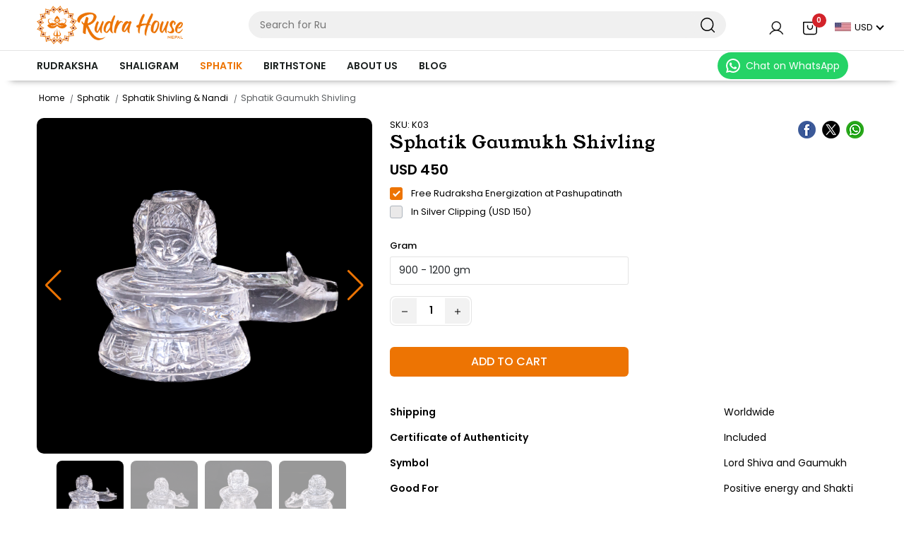

--- FILE ---
content_type: text/html; charset=UTF-8
request_url: https://rudrahouse.com/sphatik/sphatik-shivling-nandi/sphatik-gaumukh-shivling
body_size: 29979
content:
<!DOCTYPE html>

<html lang="en">

<head>
    <meta charset="UTF-8">
<meta name="viewport" content="width=device-width, initial-scale=1, shrink-to-fit=no">
<meta name="HandheldFriendly" content="true">
<meta http-equiv="X-UA-Compatible" content="IE=edge,chrome=1">
<meta name="robots" content="index, follow, max-image-preview:large">
<meta http-equiv="Cache-Control" content="no-cache, no-store, must-revalidate">
<meta http-equiv="Pragma" content="no-cache">
<meta http-equiv="Expires" content="0">
<meta name="referrer" content="no-referrer" />
<meta name="author" content="RudraHouse">
<title>Buy Pure Sphatik Gaumukh Shivling - Rudrahouse</title>
<meta name="description" content="Discover the divine Sphatik Gaumukh Shivling from Rudrahouse. Enhance positivity, remove Vastu dosh, and receive. 100% quality assured.">
<link rel="canonical" href="https://rudrahouse.com/sphatik/sphatik-shivling-nandi/sphatik-gaumukh-shivling">
<!-- Open Graph -->
<meta property="og:title" content="Buy Pure Sphatik Gaumukh Shivling - Rudrahouse" />
<meta property="og:description" content="Discover the divine Sphatik Gaumukh Shivling from Rudrahouse. Enhance positivity, remove Vastu dosh, and receive. 100% quality assured." />
<meta property="og:type" content="website" />
<meta property="og:url" content="https://rudrahouse.com/sphatik/sphatik-shivling-nandi/sphatik-gaumukh-shivling" />
<meta property="og:image" content="https://rudrahouse.com/storage/uploads/product/sphatik-shivalinga-with-nandi/sphatik-gaumukh-shivling.jpeg" />
<meta property="og:site_name" content="RudraHouse" />
<meta property="og:locale" content="en_US" />
<!-- Twitter -->
<meta name="twitter:card" content="summary_large_image" />
<meta name="twitter:title" content="Buy Pure Sphatik Gaumukh Shivling - Rudrahouse" />
<meta name="twitter:description" content="Discover the divine Sphatik Gaumukh Shivling from Rudrahouse. Enhance positivity, remove Vastu dosh, and receive. 100% quality assured." />
<meta name="twitter:image" content="https://rudrahouse.com/storage/uploads/product/sphatik-shivalinga-with-nandi/sphatik-gaumukh-shivling.jpeg" /><!-- Manifest -->
<meta name="apple-mobile-web-app-title" content="RudraHouse" />
<meta name="msapplication-TileColor" content="#ffffff">
<meta name="theme-color" content="#ffffff">
<meta name="p:domain_verify" content="1c5cd1f0b39a4535aa4d7853a766cf62" />
<meta name="msvalidate.01" content="A6AE705D73EAF4B15A195FEE9D8CAD14" />
<meta name="yandex-verification" content="0aac6e95e11becb5" />
<meta name="wot-verification" content="3938b6a05ce645ac67a2" />
<meta name="google-site-verification" content="ahED5SVxwk4IETT6wLA3wfAZYhFiXPy6OVPhffL4FzA" />
<!-- Google tag (gtag.js) -->
<script async src="https://www.googletagmanager.com/gtag/js?id=G-11NFHYD4E5"></script>
<script>
window.dataLayer = window.dataLayer || [];

function gtag() {
    dataLayer.push(arguments);
}
gtag('js', new Date());
gtag('config', 'G-11NFHYD4E5');
</script>    <link rel="icon" type="image/png" href="https://rudrahouse.com/assets/favicon/favicon-96x96.png" sizes="96x96" />
<link rel="icon" type="image/svg+xml" href="https://rudrahouse.com/assets/favicon/favicon.svg" />
<link rel="shortcut icon" href="https://rudrahouse.com/assets/favicon/favicon.ico" />
<link rel="apple-touch-icon" sizes="180x180" href="https://rudrahouse.com/assets/favicon/apple-touch-icon.png" />
<link rel="manifest" href="https://rudrahouse.com/assets/favicon/site.webmanifest" />
<link rel="stylesheet" href="https://rudrahouse.com/assets/css/main.css" type='text/css'>
<link rel="stylesheet" href="https://rudrahouse.com/assets/css/style.css" type='text/css'>
<link rel="stylesheet" href="https://cdnjs.cloudflare.com/ajax/libs/bootstrap/5.3.0-alpha1/css/bootstrap.min.css" />    <link rel="stylesheet" href="https://cdnjs.cloudflare.com/ajax/libs/Swiper/11.0.5/swiper-bundle.min.css" />
<link rel="stylesheet" href="https://cdn.jsdelivr.net/npm/@fancyapps/ui/dist/fancybox.css" />
<style>
.cus-full-image{
    max-width: 475px;
    position: sticky;
    top: 79px;
    z-index: 3;
    margin-right: 0;
    display: block;
    width: 100%;
}
.gallery-top {
    height: auto;
    border-radius: 10px;
    overflow: hidden;
    cursor: pointer;
}

.gallery-thumbs {
    height: auto;
    box-sizing: border-box;
    padding: 10px 0;
}

.gallery-top img
 {
    width: 100%;
    height: 100%;
    object-fit: cover;
    border-radius: 8px;
}
.gallery-thumbs img{
    height: auto;
    border-radius: 8px;
}
.gallery-thumbs .swiper-slide {
    width: 20%!important;
    opacity: 0.4;
    cursor: pointer;
    transition: opacity 0.3s;
}

.gallery-thumbs .swiper-slide-thumb-active {
    opacity: 1;
}

.swiper-button-next,
.swiper-button-prev {
    color: #eb7303;
}
</style>    <script type="application/ld+json">
{
    "@context": "https://schema.org/",
    "@type": "Product",
    "@id": "https://rudrahouse.com/sphatik/sphatik-shivling-nandi/sphatik-gaumukh-shivling",
    "name": "Sphatik Gaumukh Shivling",
    "description": "Buy Pure Sphatik Gaumukh Shivling - Rudrahouse\r\n\r\nDiscover the divine Sphatik Gaumukh Shivling from Rudrahouse. Enhance positivity, remove Vastu dosh, and receive Lord Pashupatinath&rsquo;s blessings. 100% quality assured.",
    "brand": {
        "@type": "Brand",
        "name": "Rudrahouse"
    },
    "image": [
        "https://rudrahouse.com/storage/uploads/product/sphatik-shivalinga-with-nandi/sphatik-gaumukh-shivling.jpeg"
    ],
    "telephone": "+9779707074840",
    "priceRange": "$$",
    "address": {
        "@type": "PostalAddress",
        "streetAddress": "Pashupati Nath Road",
        "addressLocality": "Kathmandu",
        "postalCode": "44600",
        "addressCountry": "NP"
    },
    "offers": {
        "@type": "Offer",
        "url": "https://rudrahouse.com/sphatik/sphatik-shivling-nandi/sphatik-gaumukh-shivling",
        "priceCurrency": "USD",
        "price": "0",
        "priceValidUntil": "2025-11-27",
        "itemCondition": "NewCondition",
        "availability": "InStock"
    },
    "geo": {
        "@type": "GeoCoordinates",
        "latitude": 27.7114262,
        "longitude": 85.344934
    },
    "sku": "K03",
    "mpn": "K03",
    "sameAs": [
        "https://rudrahouse.com",
        "https://www.facebook.com/rudrahouse",
        "https://api.whatsapp.com/send?phone=9779707074840",
        "https://twitter.com/rudrahouse",
        "https://www.instagram.com/rudrahouse",
        "https://www.youtube.com/@rudrahouse4216"
    ]
}
</script>

<script type="application/ld+json">
{
    "@context": "https://schema.org",
    "@type": "BreadcrumbList",
    "itemListElement": [
        {
            "@type": "ListItem",
            "position": 1,
            "name": "Home",
            "item": "https://rudrahouse.com"
        },
        {
            "@type": "ListItem",
            "position": 2,
            "name": "Sphatik",
            "item": "https://rudrahouse.com/sphatik"
        },
        {
            "@type": "ListItem",
            "position": 3,
            "name": "Sphatik Shivling & Nandi",
            "item": "https://rudrahouse.com/sphatik/sphatik-shivling-nandi"
        },
        {
            "@type": "ListItem",
            "position": 4,
            "name": "Sphatik Gaumukh Shivling",
            "item": "https://rudrahouse.com/sphatik/sphatik-shivling-nandi/sphatik-gaumukh-shivling"
        }
    ]
}
</script>
</head>

<body>
    <header class="site--header">
    <div class="header-content is-sticky" id="fixedHeader">
        <div class="container">
            <div class="row">
                <div class="col-md-3 col-sm-12 col-xs-12">
                    <div class="my_logo-content">
                        <div class="ltfloat"><a href="https://rudrahouse.com"
                                title="Rudra House | Buy Authentic Rudraksha Online"> <img
                                    src="https://rudrahouse.com/assets/images/logo.png" alt="Rudra House"> </a></div>
                    </div>
                </div>
                <div class="col-xl-7 col-lg-12 col-md-12 col-sm-12 col-xs-12">
                    <div class="my_search-content">
                        <form action="https://rudrahouse.com/search" method="get">
                            <div class="input-group">
                                <div class="search-box">
                                    <input id="searchBox" class="search__input" type="search" name="q"
                                        value="">
                                    <button type="submit" aria-label="Close" class="search__btn" tabindex="0"
                                        aria-label="Search for Rudraksha">
                                        <svg class="icon" xmlns="http://www.w3.org/2000/svg" viewBox="0 0 207.7 209.8">
                                            <path
                                                d="M156.5,169.1c-42.8,34.3-101,26.6-133.8-11.8A95.5,95.5,0,0,1,156.3,21.8c39.7,32.7,47.9,93.8,11,136.9l11.2,10.8c8.6,8.5,17.2,17.1,25.7,25.8a13.2,13.2,0,0,1,3.4,6c.7,3.2-.9,5.9-3.8,7.4a7,7,0,0,1-8.1-.6,37.6,37.6,0,0,1-3.5-3.3Zm-61.4,6.6c43.7.6,80.2-35.4,80.7-79.6s-35-80-78.8-80.6S16,50,15.4,93.6C14.8,138.9,49.9,175,95.1,175.7Z" />
                                        </svg>
                                    </button>
                                </div>
                            </div>
                        </form>
                    </div>
                </div>
                <div class="col-md-2 col-sm-12 col-xs-12">
                    <div class="user-axnList">
                                                <span class="axn">
                            <a href="https://rudrahouse.com/account/login">
                                <div class="header-icon">
                                    <svg width="25" height="25" viewBox="0 0 25 25" fill="none"
                                        xmlns="http://www.w3.org/2000/svg">
                                        <path
                                            d="M21.8984 20.7057C20.4706 18.2372 18.2703 16.4672 15.7025 15.6282C16.9726 14.872 17.9594 13.7199 18.5114 12.3486C19.0634 10.9773 19.1499 9.4628 18.7578 8.03757C18.3657 6.61234 17.5166 5.35523 16.3409 4.45929C15.1651 3.56335 13.7278 3.07813 12.2496 3.07812C10.7715 3.07813 9.33414 3.56335 8.15842 4.45929C6.98269 5.35523 6.13358 6.61234 5.74146 8.03757C5.34935 9.4628 5.43592 10.9773 5.98788 12.3486C6.53984 13.7199 7.52668 14.872 8.79683 15.6282C6.22902 16.4663 4.02871 18.2363 2.60089 20.7057C2.54853 20.7911 2.5138 20.8861 2.49875 20.9851C2.4837 21.0841 2.48863 21.1851 2.51326 21.2822C2.53789 21.3793 2.58171 21.4704 2.64214 21.5503C2.70257 21.6302 2.77838 21.6971 2.8651 21.7472C2.95183 21.7973 3.04771 21.8295 3.14709 21.842C3.24647 21.8544 3.34733 21.8468 3.44373 21.8196C3.54012 21.7925 3.6301 21.7463 3.70835 21.6838C3.7866 21.6212 3.85154 21.5437 3.89933 21.4557C5.66558 18.4032 8.78746 16.5807 12.2496 16.5807C15.7118 16.5807 18.8337 18.4032 20.6 21.4557C20.6477 21.5437 20.7127 21.6212 20.7909 21.6838C20.8692 21.7463 20.9592 21.7925 21.0556 21.8196C21.152 21.8468 21.2528 21.8544 21.3522 21.842C21.4516 21.8295 21.5475 21.7973 21.6342 21.7472C21.7209 21.6971 21.7967 21.6302 21.8572 21.5503C21.9176 21.4704 21.9614 21.3793 21.986 21.2822C22.0107 21.1851 22.0156 21.0841 22.0005 20.9851C21.9855 20.8861 21.9508 20.7911 21.8984 20.7057ZM6.99964 9.83068C6.99964 8.79232 7.30755 7.77729 7.88443 6.91393C8.46131 6.05057 9.28124 5.37767 10.2406 4.98031C11.1999 4.58295 12.2555 4.47898 13.2739 4.68155C14.2923 4.88412 15.2277 5.38414 15.962 6.11836C16.6962 6.85259 17.1962 7.78805 17.3988 8.80645C17.6013 9.82485 17.4974 10.8805 17.1 11.8398C16.7027 12.7991 16.0297 13.619 15.1664 14.1959C14.303 14.7728 13.288 15.0807 12.2496 15.0807C10.8577 15.0792 9.52322 14.5256 8.53898 13.5413C7.55473 12.5571 7.00113 11.2226 6.99964 9.83068Z"
                                            fill="#171717"></path>
                                    </svg>
                                </div>
                            </a>
                        </span>
                                                <span class="axn"> <a href="https://rudrahouse.com/cart">
                                <div class="header-icon"> <svg class="icon" xmlns="http://www.w3.org/2000/svg"
                                        viewBox="0 0 222.7 203.5">
                                        <path
                                            d="M111.5,0H212.4c7.9,0,10.3,2.4,10.3,10.2q0,74,0,148.1c0,26.7-18.6,45.1-45.3,45.1H43.5A42.9,42.9,0,0,1,.8,168,56.1,56.1,0,0,1,0,157.6Q0,84.1,0,10.6C0,2.2,2.3,0,10.7,0Zm95.8,15.5H15.4v4.2q0,69,0,138c0,18.8,11.6,30.5,30.3,30.5H176.9c18.8,0,30.4-11.7,30.4-30.4q0-69,0-138Z" />
                                        <path
                                            d="M157.4,73.7c.3,8.2,0,18.2-4.8,27.6-9.3,18.3-30.2,28.6-50.1,24.5S66.3,104.2,65.4,83.1c-.4-8.4-.2-16.7-.1-25.1.1-4.8,3.3-8.1,7.5-8.1s7.7,3.4,7.7,8.4c.1,7.4,0,14.7,0,22.1.1,17.5,13.5,30.9,30.8,30.9s30.4-13.4,30.6-30.7c.1-7.2,0-14.5,0-21.7,0-5.3,3.1-8.8,7.6-8.9s7.6,3.4,7.7,8.7S157.4,67.3,157.4,73.7Z" />
                                    </svg>
                                    <p class="count total_item">0</p>
                                </div>
                            </a> </span> <span class="axn">
                            <div class="header-icon">
                                <div class="cur-drp_down" id="curDrpDown">
                                    <div class="cur-drp_down-selected" id="curDrpDownSelected">
                                        <img src="https://rudrahouse.com/storage/uploads/currency/usd.jpg"
                                            alt="USD " /> USD
                                    </div>
                                    <div class="cur-drp_down-menu" id="curDrpDownMenu" style="display:none;">
                                                                                                                        <div class="cur-drp_down-option"><a
                                                href="https://rudrahouse.com/currency/usd"><img
                                                    src="https://rudrahouse.com/storage/uploads/currency/usd.jpg"
                                                    alt="USD">USD</a></div>
                                                                                <div class="cur-drp_down-option"><a
                                                href="https://rudrahouse.com/currency/inr"><img
                                                    src="https://rudrahouse.com/storage/uploads/currency/inr.jpg"
                                                    alt="INR">INR</a></div>
                                                                                <div class="cur-drp_down-option"><a
                                                href="https://rudrahouse.com/currency/cad"><img
                                                    src="https://rudrahouse.com/storage/uploads/currency/cad.jpg"
                                                    alt="CAD">CAD</a></div>
                                                                                <div class="cur-drp_down-option"><a
                                                href="https://rudrahouse.com/currency/gbp"><img
                                                    src="https://rudrahouse.com/storage/uploads/currency/gbp.jpg"
                                                    alt="GBP">GBP</a></div>
                                                                                <div class="cur-drp_down-option"><a
                                                href="https://rudrahouse.com/currency/aud"><img
                                                    src="https://rudrahouse.com/storage/uploads/currency/aud.jpg"
                                                    alt="AUD">AUD</a></div>
                                                                                <div class="cur-drp_down-option"><a
                                                href="https://rudrahouse.com/currency/myr"><img
                                                    src="https://rudrahouse.com/storage/uploads/currency/myr.jpg"
                                                    alt="MYR">MYR</a></div>
                                                                                <div class="cur-drp_down-option"><a
                                                href="https://rudrahouse.com/currency/aed"><img
                                                    src="https://rudrahouse.com/storage/uploads/currency/aed.jpg"
                                                    alt="AED">AED</a></div>
                                                                                <div class="cur-drp_down-option"><a
                                                href="https://rudrahouse.com/currency/sgd"><img
                                                    src="https://rudrahouse.com/storage/uploads/currency/sgd.jpg"
                                                    alt="SGD">SGD</a></div>
                                                                                                                    </div>
                                </div>
                            </div>
                        </span>
                    </div>
                </div>
            </div>
        </div>
    </div>
    <nav>
    <div class="container">
        <ul class="nav-menu">
                                    <li > <a href="https://rudrahouse.com/rudraksha">Rudraksha</a>
                            <ul class="subnav">
                                <li><a  href="https://rudrahouse.com/rudraksha/1-21-mukhi-rudraksha">1-21 Mukhi Rudraksha </a> </li>
                                <li><a  href="https://rudrahouse.com/rudraksha/siddha-mala-indra-mala-kantha">Siddha Mala - Indra Mala - Kantha </a> </li>
                                <li><a  href="https://rudrahouse.com/rudraksha/rare-rudraksha">Rare Rudraksha </a> </li>
                                <li><a  href="https://rudrahouse.com/rudraksha/exclusive-rudraksha">Exclusive Rudraksha </a> </li>
                                <li><a  href="https://rudrahouse.com/rudraksha/rudraksha-bracelet">Rudraksha Bracelet </a> </li>
                                <li><a  href="https://rudrahouse.com/rudraksha/special-rudraksha-mala">Special Rudraksha Mala </a> </li>
                                <li><a  href="https://rudrahouse.com/rudraksha/rudraksha-for-chakras">Rudraksha For Chakras </a> </li>
                                <li><a  href="https://rudrahouse.com/rudraksha/gift-ideas">Gift Ideas </a> </li>
                                <li><a  href="https://rudrahouse.com/rudraksha/java-rare-rudraksha">Java Rare Rudraksha </a> </li>
                                </ul>
                            </li>
                        <li > <a href="https://rudrahouse.com/shaligram">Shaligram</a>
                            <ul class="subnav">
                                <li><a  href="https://rudrahouse.com/shaligram/shaligram-stone">Shaligram Stone </a> </li>
                                <li><a  href="https://rudrahouse.com/shaligram/rare-shaligram-stone">Rare Shaligram Stone </a> </li>
                                </ul>
                            </li>
                        <li  class="active" > <a href="https://rudrahouse.com/sphatik">Sphatik</a>
                            <ul class="subnav">
                                <li><a  href="https://rudrahouse.com/sphatik/sphatik-shivling-nandi">Sphatik Shivling &amp; Nandi </a> </li>
                                <li><a  href="https://rudrahouse.com/sphatik/sphatik-sri-yantra-meru">Sphatik Sri Yantra | Meru </a> </li>
                                <li><a  href="https://rudrahouse.com/sphatik/sphatik-ganesh">Sphatik Ganesh </a> </li>
                                <li><a  href="https://rudrahouse.com/sphatik/sphatik-mala-kantha">Sphatik Mala &amp; Kantha </a> </li>
                                <li><a  href="https://rudrahouse.com/sphatik/sphatik-pyramid">Sphatik Pyramid </a> </li>
                                </ul>
                            </li>
                        <li > <a href="https://rudrahouse.com/birthstone">Birthstone</a>
                            <ul class="subnav">
                                <li><a  href="https://rudrahouse.com/birthstone/ruby-manik-stone">Ruby | Manik Stone </a> </li>
                                <li><a  href="https://rudrahouse.com/birthstone/emerald-panna-stone">Emerald | Panna Stone </a> </li>
                                <li><a  href="https://rudrahouse.com/birthstone/blue-sapphire-neelam-stone">Blue Sapphire | Neelam Stone </a> </li>
                                <li><a  href="https://rudrahouse.com/birthstone/yellow-sapphire-pukhraj-stone">Yellow Sapphire | Pukhraj Stone </a> </li>
                                <li><a  href="https://rudrahouse.com/birthstone/opal-stone">Opal Stone </a> </li>
                                <li><a  href="https://rudrahouse.com/birthstone/coral-munga-stone">Coral | Munga Stone </a> </li>
                                <li><a  href="https://rudrahouse.com/birthstone/pearl-moti">Pearl | Moti  </a> </li>
                                <li><a  href="https://rudrahouse.com/birthstone/hessonite-garnet-gomed-stone"> Hessonite Garnet | Gomed Stone </a> </li>
                                <li><a  href="https://rudrahouse.com/birthstone/amethyst-stone">Amethyst Stone </a> </li>
                                <li><a  href="https://rudrahouse.com/birthstone/cat-s-eye-lehsunia-stone">Cat&#039;s eye | Lehsunia Stone </a> </li>
                                <li><a  href="https://rudrahouse.com/birthstone/peridot-stone">Peridot Stone </a> </li>
                                </ul>
                            </li>
                                    <li class="d-none"><a href="free-services.php">Free Services</a></li>
            <li ><a href="https://rudrahouse.com/about-us">About Us</a></li>
            <li ><a href="https://rudrahouse.com/blog">Blog</a></li>
        </ul>
        <div class="nv-rt-btn"> <a class="rounded-pill" href="https://api.whatsapp.com/send?phone=9779707074840" target="_blank"> <svg class="icon" xmlns="http://www.w3.org/2000/svg"
                    x="0px" y="0px" width="26" height="26" viewBox="0 0 24 24">
                    <path
                        d="M 12.011719 2 C 6.5057187 2 2.0234844 6.478375 2.0214844 11.984375 C 2.0204844 13.744375 2.4814687 15.462563 3.3554688 16.976562 L 2 22 L 7.2324219 20.763672 C 8.6914219 21.559672 10.333859 21.977516 12.005859 21.978516 L 12.009766 21.978516 C 17.514766 21.978516 21.995047 17.499141 21.998047 11.994141 C 22.000047 9.3251406 20.962172 6.8157344 19.076172 4.9277344 C 17.190172 3.0407344 14.683719 2.001 12.011719 2 z M 12.009766 4 C 14.145766 4.001 16.153109 4.8337969 17.662109 6.3417969 C 19.171109 7.8517969 20.000047 9.8581875 19.998047 11.992188 C 19.996047 16.396187 16.413812 19.978516 12.007812 19.978516 C 10.674812 19.977516 9.3544062 19.642812 8.1914062 19.007812 L 7.5175781 18.640625 L 6.7734375 18.816406 L 4.8046875 19.28125 L 5.2851562 17.496094 L 5.5019531 16.695312 L 5.0878906 15.976562 C 4.3898906 14.768562 4.0204844 13.387375 4.0214844 11.984375 C 4.0234844 7.582375 7.6067656 4 12.009766 4 z M 8.4765625 7.375 C 8.3095625 7.375 8.0395469 7.4375 7.8105469 7.6875 C 7.5815469 7.9365 6.9355469 8.5395781 6.9355469 9.7675781 C 6.9355469 10.995578 7.8300781 12.182609 7.9550781 12.349609 C 8.0790781 12.515609 9.68175 15.115234 12.21875 16.115234 C 14.32675 16.946234 14.754891 16.782234 15.212891 16.740234 C 15.670891 16.699234 16.690438 16.137687 16.898438 15.554688 C 17.106437 14.971687 17.106922 14.470187 17.044922 14.367188 C 16.982922 14.263188 16.816406 14.201172 16.566406 14.076172 C 16.317406 13.951172 15.090328 13.348625 14.861328 13.265625 C 14.632328 13.182625 14.464828 13.140625 14.298828 13.390625 C 14.132828 13.640625 13.655766 14.201187 13.509766 14.367188 C 13.363766 14.534188 13.21875 14.556641 12.96875 14.431641 C 12.71875 14.305641 11.914938 14.041406 10.960938 13.191406 C 10.218937 12.530406 9.7182656 11.714844 9.5722656 11.464844 C 9.4272656 11.215844 9.5585938 11.079078 9.6835938 10.955078 C 9.7955938 10.843078 9.9316406 10.663578 10.056641 10.517578 C 10.180641 10.371578 10.223641 10.267562 10.306641 10.101562 C 10.389641 9.9355625 10.347156 9.7890625 10.285156 9.6640625 C 10.223156 9.5390625 9.737625 8.3065 9.515625 7.8125 C 9.328625 7.3975 9.131125 7.3878594 8.953125 7.3808594 C 8.808125 7.3748594 8.6425625 7.375 8.4765625 7.375 z">
                    </path>
                </svg>Chat on WhatsApp </a> </div>
    </div>
</nav></header>    <header class="header--mobile is-sticky clearfix">
    <div class="fst-header">
        <div class="mobile-logo"> <a href="https://rudrahouse.com" title="Rudra House | Buy Authentic Rudraksha Online"> <img
                    src="https://rudrahouse.com/assets/images/logo.png" alt="Rudra House"> </a></div>
        <div class="user__axn">
            <div class="header-icons social_icon-link"> <a href="" class="wapp-logo" title="Rudra House on Whatsapp"
                    aria-label="Rudra House on Whatsapp - Opens in a new tab" target="_blank"
                    rel="nofollow noopener noreferrer"></a> </div>
            <div class="header-icons"> <a href="#search" class="search-now js-cd-panel-trigger" data-panel="main"> <svg
                        class="icon" xmlns="http://www.w3.org/2000/svg" viewBox="0 0 207.7 209.8">
                        <path
                            d="M156.5,169.1c-42.8,34.3-101,26.6-133.8-11.8A95.5,95.5,0,0,1,156.3,21.8c39.7,32.7,47.9,93.8,11,136.9l11.2,10.8c8.6,8.5,17.2,17.1,25.7,25.8a13.2,13.2,0,0,1,3.4,6c.7,3.2-.9,5.9-3.8,7.4a7,7,0,0,1-8.1-.6,37.6,37.6,0,0,1-3.5-3.3Zm-61.4,6.6c43.7.6,80.2-35.4,80.7-79.6s-35-80-78.8-80.6S16,50,15.4,93.6C14.8,138.9,49.9,175,95.1,175.7Z" />
                    </svg> </a> </div>
            <div class="header-icons"> <a href="https://rudrahouse.com/cart"> <svg class="icon" xmlns="http://www.w3.org/2000/svg"
                        viewBox="0 0 222.7 203.5">
                        <path
                            d="M111.5,0H212.4c7.9,0,10.3,2.4,10.3,10.2q0,74,0,148.1c0,26.7-18.6,45.1-45.3,45.1H43.5A42.9,42.9,0,0,1,.8,168,56.1,56.1,0,0,1,0,157.6Q0,84.1,0,10.6C0,2.2,2.3,0,10.7,0Zm95.8,15.5H15.4v4.2q0,69,0,138c0,18.8,11.6,30.5,30.3,30.5H176.9c18.8,0,30.4-11.7,30.4-30.4q0-69,0-138Z" />
                        <path
                            d="M157.4,73.7c.3,8.2,0,18.2-4.8,27.6-9.3,18.3-30.2,28.6-50.1,24.5S66.3,104.2,65.4,83.1c-.4-8.4-.2-16.7-.1-25.1.1-4.8,3.3-8.1,7.5-8.1s7.7,3.4,7.7,8.4c.1,7.4,0,14.7,0,22.1.1,17.5,13.5,30.9,30.8,30.9s30.4-13.4,30.6-30.7c.1-7.2,0-14.5,0-21.7,0-5.3,3.1-8.8,7.6-8.9s7.6,3.4,7.7,8.7S157.4,67.3,157.4,73.7Z" />
                    </svg>
                    <p class="count total_item">0</p>
                </a> </div>
            <div class="header-icons menu-toggle"> <span></span> <span></span> <span></span> </div>

            <!-- Mobile Menu Container -->
            <nav class="mobile-menu">
    <div class="menu active">

                <div class="people-content">
            <svg width="25" height="24" fill="none" xmlns="http://www.w3.org/2000/svg">
                <path
                    d="M12.773 12.682A6.28 6.28 0 0 1 6.5 6.41 6.28 6.28 0 0 1 12.773.137a6.28 6.28 0 0 1 6.273 6.272 6.28 6.28 0 0 1-6.273 6.273Zm0-10.909A4.646 4.646 0 0 0 8.136 6.41a4.646 4.646 0 0 0 4.637 4.637 4.646 4.646 0 0 0 4.636-4.637 4.646 4.646 0 0 0-4.636-4.636ZM21.697 23.591a.824.824 0 0 1-.819-.818c0-3.764-3.84-6.818-8.552-6.818-4.713 0-8.553 3.054-8.553 6.818 0 .447-.37.818-.818.818a.824.824 0 0 1-.818-.818c0-4.658 4.57-8.455 10.189-8.455 5.618 0 10.189 3.797 10.189 8.455 0 .447-.371.818-.818.818Z"
                    fill="#1C2120" />
            </svg>
            <div class="people-name">Hello!</div>
            <div class="login-text">Please login to access your account</div>
            <div class="people-edit">
                <ul>
                    <li> <a href="https://rudrahouse.com/account/login">Login</a> </li>
                    <li class="has-submenu"> <a href="">Menu</a>
                        <ul class="submenu">
                            <li><a href="" class="back">Menu</a></li>
                            <li><a href="https://rudrahouse.com/about-us">About Us</a></li>
                            <li><a href="https://rudrahouse.com/blog">Blog</a></li>
                            <li><a href="https://rudrahouse.com/gallery">Gallery</a></li>
                            <li><a href="https://rudrahouse.com/video">Videos</a></li>
                            <li><a href="https://rudrahouse.com/contact-us">Contact Us</a></li>
                            <li><a href="free-consultation.php">Free Consultation</a></li>
                        </ul>
                    </li>
                </ul>
            </div>
        </div>
                <ul>
                                    <li class="has-submenu "> <a
                    href="https://rudrahouse.com/rudraksha">Rudraksha</a>
                                <ul class="submenu">
                    <li><a href="https://rudrahouse.com/rudraksha" class="back">Rudraksha</a>
                    </li>
                                        <li><a href="https://rudrahouse.com/rudraksha/1-21-mukhi-rudraksha">1-21 Mukhi Rudraksha
                        </a> </li>
                                        <li><a href="https://rudrahouse.com/rudraksha/siddha-mala-indra-mala-kantha">Siddha Mala - Indra Mala - Kantha
                        </a> </li>
                                        <li><a href="https://rudrahouse.com/rudraksha/rare-rudraksha">Rare Rudraksha
                        </a> </li>
                                        <li><a href="https://rudrahouse.com/rudraksha/exclusive-rudraksha">Exclusive Rudraksha
                        </a> </li>
                                        <li><a href="https://rudrahouse.com/rudraksha/rudraksha-bracelet">Rudraksha Bracelet
                        </a> </li>
                                        <li><a href="https://rudrahouse.com/rudraksha/special-rudraksha-mala">Special Rudraksha Mala
                        </a> </li>
                                        <li><a href="https://rudrahouse.com/rudraksha/rudraksha-for-chakras">Rudraksha For Chakras
                        </a> </li>
                                        <li><a href="https://rudrahouse.com/rudraksha/gift-ideas">Gift Ideas
                        </a> </li>
                                        <li><a href="https://rudrahouse.com/rudraksha/java-rare-rudraksha">Java Rare Rudraksha
                        </a> </li>
                                    </ul>
                            </li>
                        <li class="has-submenu "> <a
                    href="https://rudrahouse.com/shaligram">Shaligram</a>
                                <ul class="submenu">
                    <li><a href="https://rudrahouse.com/shaligram" class="back">Shaligram</a>
                    </li>
                                        <li><a href="https://rudrahouse.com/shaligram/shaligram-stone">Shaligram Stone
                        </a> </li>
                                        <li><a href="https://rudrahouse.com/shaligram/rare-shaligram-stone">Rare Shaligram Stone
                        </a> </li>
                                    </ul>
                            </li>
                        <li class="has-submenu  active  "> <a
                    href="https://rudrahouse.com/sphatik">Sphatik</a>
                                <ul class="submenu">
                    <li><a href="https://rudrahouse.com/sphatik" class="back">Sphatik</a>
                    </li>
                                        <li><a href="https://rudrahouse.com/sphatik/sphatik-shivling-nandi">Sphatik Shivling &amp; Nandi
                        </a> </li>
                                        <li><a href="https://rudrahouse.com/sphatik/sphatik-sri-yantra-meru">Sphatik Sri Yantra | Meru
                        </a> </li>
                                        <li><a href="https://rudrahouse.com/sphatik/sphatik-ganesh">Sphatik Ganesh
                        </a> </li>
                                        <li><a href="https://rudrahouse.com/sphatik/sphatik-mala-kantha">Sphatik Mala &amp; Kantha
                        </a> </li>
                                        <li><a href="https://rudrahouse.com/sphatik/sphatik-pyramid">Sphatik Pyramid
                        </a> </li>
                                    </ul>
                            </li>
                        <li class="has-submenu "> <a
                    href="https://rudrahouse.com/birthstone">Birthstone</a>
                                <ul class="submenu">
                    <li><a href="https://rudrahouse.com/birthstone" class="back">Birthstone</a>
                    </li>
                                        <li><a href="https://rudrahouse.com/birthstone/ruby-manik-stone">Ruby | Manik Stone
                        </a> </li>
                                        <li><a href="https://rudrahouse.com/birthstone/emerald-panna-stone">Emerald | Panna Stone
                        </a> </li>
                                        <li><a href="https://rudrahouse.com/birthstone/blue-sapphire-neelam-stone">Blue Sapphire | Neelam Stone
                        </a> </li>
                                        <li><a href="https://rudrahouse.com/birthstone/yellow-sapphire-pukhraj-stone">Yellow Sapphire | Pukhraj Stone
                        </a> </li>
                                        <li><a href="https://rudrahouse.com/birthstone/opal-stone">Opal Stone
                        </a> </li>
                                        <li><a href="https://rudrahouse.com/birthstone/coral-munga-stone">Coral | Munga Stone
                        </a> </li>
                                        <li><a href="https://rudrahouse.com/birthstone/pearl-moti">Pearl | Moti 
                        </a> </li>
                                        <li><a href="https://rudrahouse.com/birthstone/hessonite-garnet-gomed-stone"> Hessonite Garnet | Gomed Stone
                        </a> </li>
                                        <li><a href="https://rudrahouse.com/birthstone/amethyst-stone">Amethyst Stone
                        </a> </li>
                                        <li><a href="https://rudrahouse.com/birthstone/cat-s-eye-lehsunia-stone">Cat&#039;s eye | Lehsunia Stone
                        </a> </li>
                                        <li><a href="https://rudrahouse.com/birthstone/peridot-stone">Peridot Stone
                        </a> </li>
                                    </ul>
                            </li>
                                    <li class="has-submenu"> <a href=""> <img src="https://rudrahouse.com/storage/uploads/currency/usd.jpg"
                        alt="USD " /> USD - Currency</a>
                <ul class="submenu">
                    <li><a href="" class="back">Select Currency</a></li>
                                                            <li><a href="https://rudrahouse.com/currency/usd"><img src="https://rudrahouse.com/storage/uploads/currency/usd.jpg"
                                alt="USD"> USD</a></li>
                                        <li><a href="https://rudrahouse.com/currency/inr"><img src="https://rudrahouse.com/storage/uploads/currency/inr.jpg"
                                alt="INR"> INR</a></li>
                                        <li><a href="https://rudrahouse.com/currency/cad"><img src="https://rudrahouse.com/storage/uploads/currency/cad.jpg"
                                alt="CAD"> CAD</a></li>
                                        <li><a href="https://rudrahouse.com/currency/gbp"><img src="https://rudrahouse.com/storage/uploads/currency/gbp.jpg"
                                alt="GBP"> GBP</a></li>
                                        <li><a href="https://rudrahouse.com/currency/aud"><img src="https://rudrahouse.com/storage/uploads/currency/aud.jpg"
                                alt="AUD"> AUD</a></li>
                                        <li><a href="https://rudrahouse.com/currency/myr"><img src="https://rudrahouse.com/storage/uploads/currency/myr.jpg"
                                alt="MYR"> MYR</a></li>
                                        <li><a href="https://rudrahouse.com/currency/aed"><img src="https://rudrahouse.com/storage/uploads/currency/aed.jpg"
                                alt="AED"> AED</a></li>
                                        <li><a href="https://rudrahouse.com/currency/sgd"><img src="https://rudrahouse.com/storage/uploads/currency/sgd.jpg"
                                alt="SGD"> SGD</a></li>
                                                        </ul>
            </li>
            <li class="social_icon-link">
                                <a href="https://www.facebook.com/rudrahouse" class="fb-logo" title="Rudra House on Facebook"
                    aria-label="Rudra House on Facebook" target="_blank" rel="nofollow noopener noreferrer"></a>
                                                <a href="https://www.instagram.com/rudrahouse" class="ig-logo" title="Rudra House on Instagram"
                    aria-label="Rudra House on Instagram" target="_blank" rel="nofollow noopener noreferrer"></a>
                                                <a href="https://www.youtube.com/@rudrahouse4216" class="yt-logo" title="Rudra House on Youtube"
                    aria-label="Rudra House on Youtube" target="_blank" rel="nofollow noopener noreferrer"></a>
                                                                <a href="https://twitter.com/rudrahouse" class="x-logo" title="Rudra House on Twitter"
                    aria-label="Rudra House on Twitter" target="_blank" rel="nofollow noopener noreferrer"></a>
                                                                <a href="https://api.whatsapp.com/send?phone=9779707074840" class="wapp-logo" title="Rudra House on Whatsapp"
                    aria-label="Rudra House on Whatsapp" target="_blank" rel="nofollow noopener noreferrer"></a>
                            </li>
        </ul>
    </div>
</nav>        </div>
    </div>
</header>    <div class="cd-panel cd-panel--from-left js-cd-panel-main" id="search">
    <div class="cd-panel__container">
        <div class="cd-panel__content">
            <form action="" method="get">
                <div class="search-group">
                    <button type="button" class="close-search js-cd-close"> <svg xmlns="http://www.w3.org/2000/svg"
                            height="24" viewBox="0 -960 960 960" width="24">
                            <path d="m313-440 224 224-57 56-320-320 320-320 57 56-224 224h487v80H313Z" />
                        </svg> </button>
                    <div class="field-container">
                        <input id="mobileInput" class="search_field" type="text" placeholder="Start typingyyyy..."
                            autocomplete="off" autocorrect="off" spellcheck="false" readonly>
                        <button type="submit" class="search__btn" tabindex="2">Search</button>
                    </div>
                </div>
            </form>
        </div>
    </div>
</div>
<div class="cd-panel cd-panel--from-bottom js-cd-panel-main" id="sorting">
    <div class="cd-panel__container">
        <div class="cd-panel__content">
            <div class="sortList-conatiner">
                <div class="list-header">
                    <h5>Sort By</h5>
                    <button type="button" class="close-sort js-cd-close">Close</button>
                </div>
                <ul>
                    <li class="active"><a href="">By Popularity</a></li>
                    <li><a href="">By Latest</a></li>
                    <li><a href="">Price: Low to High</a></li>
                    <li><a href="">Price: High to Low</a></li>
                </ul>
            </div>
        </div>
    </div>
</div>    <main class="fadein">
    <div class="inner_bs-page">
        <div class="prd_detail-page">
            <section class="pg_breadcrumb-section">
    <div class="container">
        <div aria-label="breadcrumb">
            <ol class="breadcrumb">
                <li class="breadcrumb-item"><a href="https://rudrahouse.com">Home</a></li>
                <li class="breadcrumb-item"><a
                        href="https://rudrahouse.com/sphatik">Sphatik</a>
                </li>
                <li class="breadcrumb-item"><a
                        href="https://rudrahouse.com/sphatik/sphatik-shivling-nandi">Sphatik Shivling &amp; Nandi</a>
                </li>
                <li class="breadcrumb-item active" aria-current="page">Sphatik Gaumukh Shivling</li>
            </ol>
        </div>
    </div>
</section>            <section class="product_details--grid">
                <div class="container ">
                    <div class="row">
                        <div class="col-xs-12 col-sm-12 col-md-5 col-lg-5">
    <div class="cus-full-image">
    <!-- Main Gallery -->
    <div class="swiper gallery-top">
        <div class="swiper-wrapper">
            <div class="swiper-slide"><img src="https://rudrahouse.com/storage/uploads/product/sphatik-shivalinga-with-nandi/sphatik-gaumukh-shivling.jpeg" alt="Sphatik Gaumukh Shivling" data-fancybox="gallery"  data-caption="Sphatik Gaumukh Shivling"></div>
                                    <div class="swiper-slide"> <img src="https://rudrahouse.com/storage/uploads/product/sphatik-shivalinga-with-nandi/sphatik-gaumukh-shivling-1761108331.jpeg" alt="Sphatik Gaumukh Shivling" data-fancybox="gallery"  data-caption="Sphatik Gaumukh Shivling"></div>
                        <div class="swiper-slide"> <img src="https://rudrahouse.com/storage/uploads/product/sphatik-shivalinga-with-nandi/sphatik-gaumukh-shivling-1761108437.jpeg" alt="Sphatik Gaumukh Shivling" data-fancybox="gallery"  data-caption="Sphatik Gaumukh Shivling"></div>
                        <div class="swiper-slide"> <img src="https://rudrahouse.com/storage/uploads/product/sphatik-shivalinga-with-nandi/sphatik-gaumukh-shivling-1761108522.jpeg" alt="Sphatik Gaumukh Shivling" data-fancybox="gallery"  data-caption="Sphatik Gaumukh Shivling"></div>
                                </div>

        <!-- Navigation -->
        <div class="swiper-button-next"></div>
        <div class="swiper-button-prev"></div>
    </div>

    <!-- Thumbnails -->
    <div class="swiper gallery-thumbs">
        <div class="swiper-wrapper" style="justify-content: center; align-items: center;">
            <div class="swiper-slide"><img src="https://rudrahouse.com/storage/uploads/product/sphatik-shivalinga-with-nandi/thumb/sphatik-gaumukh-shivling.jpeg" alt="Sphatik Gaumukh Shivling"></div> 
                                    <div class="swiper-slide"> <img src="https://rudrahouse.com/storage/uploads/product/sphatik-shivalinga-with-nandi/thumb/sphatik-gaumukh-shivling-1761108331.jpeg" alt="Sphatik Gaumukh Shivling"></div>
                        <div class="swiper-slide"> <img src="https://rudrahouse.com/storage/uploads/product/sphatik-shivalinga-with-nandi/thumb/sphatik-gaumukh-shivling-1761108437.jpeg" alt="Sphatik Gaumukh Shivling"></div>
                        <div class="swiper-slide"> <img src="https://rudrahouse.com/storage/uploads/product/sphatik-shivalinga-with-nandi/thumb/sphatik-gaumukh-shivling-1761108522.jpeg" alt="Sphatik Gaumukh Shivling"></div>
                                </div>
    </div>

</div>
</div>                        <div class="col-xs-12 col-sm-12 col-md-7 col-lg-7 bg-4_mo">
                            <form method="post" action="https://rudrahouse.com/cart/store" id="frm-product" name="frm-product">
    <input type="hidden" name="_token" value="WEIFWVS8NrRzwQiqysIXNK9THfAplNX6P4aUOh19" autocomplete="off">    <div class="bs-product__info">
                <div class="social_icon-link  float-end">
    <a href="https://www.facebook.com/sharer.php?u=https://rudrahouse.com/sphatik/sphatik-shivling-nandi/sphatik-gaumukh-shivling"
        class="fb-logo" title="Rudra House on Facebook" aria-label="Rudra House on Facebook" target="_blank"
        rel="nofollow noopener noreferrer"></a> <a
        href="http://www.twitter.com/share?url=https://rudrahouse.com/sphatik/sphatik-shivling-nandi/sphatik-gaumukh-shivling"
        class="x-logo" title="Rudra House on Twitter" aria-label="Rudra House on Twitter" target="_blank"
        rel="nofollow noopener noreferrer"></a> <a
        href="http://www.addtoany.com/add_to/whatsapp?linkurl=https://rudrahouse.com/sphatik/sphatik-shivling-nandi/sphatik-gaumukh-shivling&linkname=Sphatik Gaumukh Shivling"
        class="wapp-logo" title="Rudra House on Whatsapp" aria-label="Rudra House on whatsapp" target="_blank"
        rel="nofollow noopener noreferrer"></a>
</div>        <div class="bs-sku_prd">SKU: K03</div>
        <h1 class="bs-product_title">Sphatik Gaumukh Shivling</h1>

                <div class="bs-product__price">
            <div class="bs-product__new-price"> <span class="bs-product__price--new">USD</span>
                 <span id="prod_price"
                    class="bs-product__price--new">450
                </span>             </div>
        </div>
                <div class="bs-prd_attr-property">
    <div class="addSubtituteReq form-group">
        <div>
            <label class="custom-checkbox"> <span class="extTxt">Free Rudraksha
                    Energization at Pashupatinath</span>
                <input type="checkbox" checked disabled>
                <span class="checkmark"></span> </label>
        </div>
                <div>
            <label class="custom-checkbox"> <span class="extTxt">In Silver Clipping
                    (USD
                    150)</span>
                <input type="checkbox" name="silver_clipping" value="150">
                <span class="checkmark"></span> </label>
        </div>
            </div>
</div>                                <div class="col-md-6 form-group mb-3">
            <label>Gram </label>
            <select name="gram" class="form-control" onchange="gramRate(this.value)">
                                <option value="10"> 900 -
                    1200 gm</option>
                                <option value="11"> 1200 -
                    1500 gm</option>
                                <option value="12"> 1700 -
                    2000 gm</option>
                                <option value="13"> 2900 -
                    3100 gm</option>
                                <option value="14"> 3900 -
                    4100 gm</option>
                                <option value="15"> 4900 -
                    5100 gm</option>
                                <option value="16"> 5900 -
                    6100 gm</option>
                            </select>
        </div>
                        <div class="qty-wrap">
            <div class="input-group-btn ltbtn qty-minus"> <span class="icon"> <svg xmlns="http://www.w3.org/2000/svg"
                        height="24" viewBox="0 0 24 24" width="24">
                        <path d="M18 13H6c-.55 0-1-.45-1-1s.45-1 1-1h12c.55 0 1 .45 1 1s-.45 1-1 1z" />
                    </svg> </span> </div>
            <input type="text" name="qty" value="1" max="4" min="1" class="input-number digits qty"
                onkeypress="return event.keyCode != 13;" />
            <div class="input-group-btn rtbtn qty-plus"> <span class="icon"> <svg xmlns="http://www.w3.org/2000/svg"
                        height="24" viewBox="0 0 24 24" width="24">
                        <path
                            d="M18 13h-5v5c0 .55-.45 1-1 1s-1-.45-1-1v-5H6c-.55 0-1-.45-1-1s.45-1 1-1h5V6c0-.55.45-1 1-1s1 .45 1 1v5h5c.55 0 1 .45 1 1s-.45 1-1 1z" />
                    </svg> </span> </div>
        </div>
        <div class="buynow-sticky-wrap">
            <div class="button-wrap col-6">
                <button class="buy-now-btn btn-dafault btn-loading" title="Add to Cart" type="submit">Add to
                    Cart</button>
            </div>
        </div>
        <div class="user_buy--axnmob">
            <div class="button-wrap">
                <button class="buy-now-btn btn-dafault btn-loading" type="submit" title="Add to Cart">Add to
                    Cart</button>
            </div>
        </div>

                <div class="g_info-prd">
    <div class="_3_knn">
        <div class="_2ECXs"> <span class="_25oXN">Shipping</span> <span class="attr">Worldwide</span> </div>
        <div class="_2ECXs"> <span class="_25oXN">Certificate of Authenticity</span>
            <span class="attr">Included</span>
        </div>
                        <div class="_2ECXs"> <span class="_25oXN">Symbol</span> <span
                class="attr">Lord Shiva and Gaumukh</span> </div>
                <div class="_2ECXs"> <span class="_25oXN">Good For</span> <span
                class="attr">Positive energy and Shakti</span> </div>
                <div class="_2ECXs"> <span class="_25oXN">Available In</span> <span
                class="attr">1-6 Kg</span> </div>
                    </div>
</div>
<div class="product-info">
    <div class="cus-accor">
        <div class="accordion-item">
            <button class="accordion-header" aria-expanded="true" type="button">
                <span>Overview</span> <span class="icon">+</span> </button>
            <div class="accordion-content">
                <p><strong>Buy Pure Sphatik Gaumukh Shivling - Rudrahouse</strong></p>

<p>Discover the divine Sphatik Gaumukh Shivling from Rudrahouse. Enhance positivity, remove Vastu dosh, and receive Lord Pashupatinath&rsquo;s blessings. 100% quality assured.</p>
            </div>
        </div>
        <div class="accordion-item">
            <button class="accordion-header" aria-expanded="false" type="button">
                <span>Description</span> <span class="icon">+</span> </button>
            <div class="accordion-content">
                <p><strong>Sphatik Gaumukh Shivling:</strong><br />
It is made of pure, high-quality sphatik stone. This idol of Shivlinga has got Five Faces of Pashupatinath:1-Sadyojata (Barun), 2-Vamdeva (Uma Maheswara), 3- Tatpurusha, 4-Aghor &amp; 5- Ishana.)<br />
And Gau Mukhi on its front side, as you can see in the picture. The shape represents a cow, symbolizing positive energy.<br />
<br />
Sphatik (Crystal / Quartz) is a white-shiny transparent stone related to Venus in astrology. An idol made from Sphatik stone helps concentrate, cools the body, and calms the mind. It is also a form of positive energy and Purity that helps remove obstacles.<br />
<br />
In Hinduism, we all know about Shivlinga and its importance. It is a representation of the Hindu God Shiva. Lingam&quot; is additionally found in Sanskrit texts, which means &quot;evidence, proof&quot; of God and God&#39;s existence in the form of energy. It is an idol of the energy of Lord Shiva. Worshipping cows is the same as worshiping Lord Shiva in Hinduism. This sphatik idol is very effective and powerful.<br />
<br />
Both Shivlinga, Gaumukh, and Sphatik Stone represent Purity and energy. So worshipping Sphatik Gaumukh Shivling is very good at home and in temples.<br />
<br />
Rudrahouse allows you to select the Sphatik Shivlinga size, but please let us know by email if you want something else. We will try our best to accommodate your request.<br />
We provide you with 100% pure Sphatik. Our expert checks it carefully before shipping to ensure it is not damaged or cracked.<br />
<br />
You may also like to have pure <a href="https://rudrahouse.com/sphatik/sphatik-shivling-nandi/sphatik-shivalinga-with-naag">Sphatik Shivlinga with Naag</a>. You will feel the energy of pure Sphatik Shivlinga.<br />
<br />
<strong>Sphatik Gaumukh Shivling Benefits:</strong><br />
It brings positive energy.<br />
It removes Vastu dosh at home.<br />
It is suitable for worshipping at home to bring good news and good fortune.<br />
It also symbolizes Lord Pashupatinath, so the worshiper always gets his blessings.<br />
It is a symbol of Purity.<br />
It is a symbol of energy.<br />
It gives rid of rebirth in animals&#39; lives.<br />
It gets rid of sin by hurting or killing animals.<br />
It is one of the pure forms of Pashupatinath to worship.<br />
It helps to concentrate.<br />
It gives a positive feeling.<br />
It is suitable for Abhishek and offering pooja.<br />
It blesses worshippers with everything in life that they wish to have.<br />
It removes negative energy from the home.<br />
It gives peace of mind.<br />
<br />
<strong>Price of Sphatik Gaumukh Shivling:</strong><br />
The price depends on the Purity, clarity, and weight of the Sphatik Stone.<br />
<br />
If you have any questions, please feel free to call us.<br />
<strong>Buy now and bring home Pure Sphatik Gaumukh Shivling.</strong></p>
            </div>
        </div>
                    </div>
</div>        <div class="usb-Card_box">
    <div class="usbcardwrap">
        <div class="row">
            <div class="col-xl-4 col-lg-4 col-md-4 col-sm-6 col-6">
                <div class="usb-box"> <img
                        src="https://imgcdn.floweraura.com/ssr-build//static/media/fast_delivery.1bb49c82.svg"
                        name="https://imgcdn.floweraura.com/ssr-build//static/media/fast_delivery.1bb49c82.svg"
                        alt="https://imgcdn.floweraura.com/ssr-build//static/media/fast_delivery.1bb49c82.svg">
                    <p class="p-override">On Time Delivery</p>
                </div>
            </div>
            <div class="col-xl-4 col-lg-4 col-md-4 col-sm-6 col-6">
                <div class="usb-box"> <img src="https://imgcdn.floweraura.com/ssr-build//static/media/safe.50e1900f.svg"
                        name="https://imgcdn.floweraura.com/ssr-build//static/media/safe.50e1900f.svg"
                        alt="https://imgcdn.floweraura.com/ssr-build//static/media/safe.50e1900f.svg">
                    <p class="p-override">100% Safe & Secure Payments</p>
                </div>
            </div>
            <div class="col-xl-4 col-lg-4 col-md-4 col-sm-12 col-12">
                <div class="usb-box no-border"> <img
                        src="https://imgcdn.floweraura.com/ssr-build//static/media/smile.c7a70acc.svg"
                        name="https://imgcdn.floweraura.com/ssr-build//static/media/smile.c7a70acc.svg"
                        alt="https://imgcdn.floweraura.com/ssr-build//static/media/smile.c7a70acc.svg">
                    <p class="p-override">Thousands of Happy Customers</p>
                </div>
            </div>
        </div>
    </div>
</div>    </div>
    <input type="hidden" name="product_id" value="74" readonly>
</form>                        </div>
                    </div>
                </div>
            </section>
        </div>
    </div>
    <section class="productList">
    <div class="container">
        <div class="card__header-container">
            <div class="card-header__title">
                <h2 class="card-header__headline">You may also like</h2>
            </div>
        </div>
        <div class="edku-loader">
            <div class="loading slide-prd_loading"></div>
        </div>
        <div class="listing-grid edkuLd loader-hide">
            <div class="owl-carousel owl-theme" id="similar-carousel">
                                <div class="list-each">
                    <div class="bs-product"> <a
                            href="https://rudrahouse.com/sphatik/sphatik-shivling-nandi/sphatik-shivling-on-square-base"
                            class="product-card_card-container">
                            <figure> <img src="https://rudrahouse.com/storage/uploads/product/sphatik-shivling-on-square-base/sphatik-shivling-on-square-base.jpeg" alt="Sphatik Shivling On Square Base">
                                                            </figure>
                            <div class="prd-short__details">
                                <div class="product-card__price-and-cart">
                                    <div class="bs-product__price">
                                        <div class="sale">
                                                                                        &nbsp;
                                                                                    </div>
                                    </div>
                                </div>
                                <div class="prd-title">Sphatik Shivling On Square Base</div>
                            </div>
                        </a> </div>
                </div>
                                <div class="list-each">
                    <div class="bs-product"> <a
                            href="https://rudrahouse.com/sphatik/sphatik-shivling-nandi/sphatik-shivling-with-shri-yantra"
                            class="product-card_card-container">
                            <figure> <img src="https://rudrahouse.com/storage/uploads/product/sphatik-shivling-with-shri-yantra/sphatik-shivling-with-shri-yantra.jpeg" alt="Sphatik Shivling With Shri Yantra">
                                                            </figure>
                            <div class="prd-short__details">
                                <div class="product-card__price-and-cart">
                                    <div class="bs-product__price">
                                        <div class="sale">
                                                                                        &nbsp;
                                                                                    </div>
                                    </div>
                                </div>
                                <div class="prd-title">Sphatik Shivling With Shri Yantra</div>
                            </div>
                        </a> </div>
                </div>
                                <div class="list-each">
                    <div class="bs-product"> <a
                            href="https://rudrahouse.com/sphatik/sphatik-shivling-nandi/sphatik-banalinga"
                            class="product-card_card-container">
                            <figure> <img src="https://rudrahouse.com/storage/uploads/product/sphatik-lingam/sphatik-banalinga.jpeg" alt="Sphatik Banalinga">
                                                            </figure>
                            <div class="prd-short__details">
                                <div class="product-card__price-and-cart">
                                    <div class="bs-product__price">
                                        <div class="sale">
                                                                                        &nbsp;
                                                                                    </div>
                                    </div>
                                </div>
                                <div class="prd-title">Sphatik Banalinga</div>
                            </div>
                        </a> </div>
                </div>
                                <div class="list-each">
                    <div class="bs-product"> <a
                            href="https://rudrahouse.com/sphatik/sphatik-shivling-nandi/sphatik-shivling-with-trinetra"
                            class="product-card_card-container">
                            <figure> <img src="https://rudrahouse.com/storage/uploads/product/sphatik-shivling-with-trinetra/sphatik-shivling-with-trinetra.jpeg" alt="Sphatik Shivling With Trinetra">
                                                            </figure>
                            <div class="prd-short__details">
                                <div class="product-card__price-and-cart">
                                    <div class="bs-product__price">
                                        <div class="sale">
                                                                                        &nbsp;
                                                                                    </div>
                                    </div>
                                </div>
                                <div class="prd-title">Sphatik Shivling With Trinetra</div>
                            </div>
                        </a> </div>
                </div>
                                <div class="list-each">
                    <div class="bs-product"> <a
                            href="https://rudrahouse.com/sphatik/sphatik-shivling-nandi/sphatik-shivling"
                            class="product-card_card-container">
                            <figure> <img src="https://rudrahouse.com/storage/uploads/product/sphatik-shivalinga/sphatik-shivling.jpeg" alt="Sphatik Shivling">
                                                            </figure>
                            <div class="prd-short__details">
                                <div class="product-card__price-and-cart">
                                    <div class="bs-product__price">
                                        <div class="sale">
                                                                                        &nbsp;
                                                                                    </div>
                                    </div>
                                </div>
                                <div class="prd-title">Sphatik Shivling</div>
                            </div>
                        </a> </div>
                </div>
                                <div class="list-each">
                    <div class="bs-product"> <a
                            href="https://rudrahouse.com/sphatik/sphatik-shivling-nandi/sphatik-pashupatinath-shivling"
                            class="product-card_card-container">
                            <figure> <img src="https://rudrahouse.com/storage/uploads/product/sphatik-pashupatinath-shivling/sphatik-pashupatinath-shivling.jpeg" alt="Sphatik Pashupatinath Shivling">
                                                            </figure>
                            <div class="prd-short__details">
                                <div class="product-card__price-and-cart">
                                    <div class="bs-product__price">
                                        <div class="sale">
                                                                                        &nbsp;
                                                                                    </div>
                                    </div>
                                </div>
                                <div class="prd-title">Sphatik Pashupatinath Shivling</div>
                            </div>
                        </a> </div>
                </div>
                                <div class="list-each">
                    <div class="bs-product"> <a
                            href="https://rudrahouse.com/sphatik/sphatik-shivling-nandi/sphatik-nandi"
                            class="product-card_card-container">
                            <figure> <img src="https://rudrahouse.com/storage/uploads/product/sphatik-nandi-small/sphatik-nandi.jpeg" alt="Sphatik Nandi">
                                                            </figure>
                            <div class="prd-short__details">
                                <div class="product-card__price-and-cart">
                                    <div class="bs-product__price">
                                        <div class="sale">
                                                                                        &nbsp;
                                                                                    </div>
                                    </div>
                                </div>
                                <div class="prd-title">Sphatik Nandi</div>
                            </div>
                        </a> </div>
                </div>
                                <div class="list-each">
                    <div class="bs-product"> <a
                            href="https://rudrahouse.com/sphatik/sphatik-shivling-nandi/sphatik-shivalinga-with-naag"
                            class="product-card_card-container">
                            <figure> <img src="https://rudrahouse.com/storage/uploads/product/sphatik-shivalinga-with-naag/sphatik-shivalinga-with-naag.jpeg" alt="Sphatik Shivalinga with Naag">
                                                            </figure>
                            <div class="prd-short__details">
                                <div class="product-card__price-and-cart">
                                    <div class="bs-product__price">
                                        <div class="sale">
                                                                                        &nbsp;
                                                                                    </div>
                                    </div>
                                </div>
                                <div class="prd-title">Sphatik Shivalinga with Naag</div>
                            </div>
                        </a> </div>
                </div>
                            </div>
        </div>
    </div>
</section>
</main>
    <section class="store-benefits border-top p-4">
  <div class="container">
    <div class="row">
      <div class="col-md-3 col-sm-12 text-center"> <svg xmlns="http://www.w3.org/2000/svg" viewBox="0 0 350.1 365.1">
        <path d="M45.2,182.4A129.9,129.9,0,1,1,175,312.4,129.9,129.9,0,0,1,45.2,182.4ZM60.1,135H290c-13.1-35.2-49.6-67.5-89.8-74.3,19.4,14.8,29.5,35.3,36.6,57.7.6,2,2,4.5-.9,5.4s-3.4-2-4.1-4c-1.9-5.3-3.6-10.6-5.8-15.8-6.2-14.5-14.2-27.8-27-37.6-6.1-4.7-12.9-7.9-21.2-8.4,0,1.8,0,3.3,0,4.7q0,27.7,0,55.5a13.4,13.4,0,0,1-.3,4.1,2.8,2.8,0,0,1-2.1,1.6,3.4,3.4,0,0,1-2.5-1.7,9.4,9.4,0,0,1-.3-3.7q0-27.9,0-55.9c0-1.5,0-2.9,0-5.1-3.5.9-6.6,1.4-9.4,2.4-11.4,4.1-19.6,12.2-26.5,21.8-8.6,11.9-14.2,25.2-18.4,39.1-.6,1.9-1.4,3.9-3.8,2.9s-1.7-2.8-1.3-3.9c7-22.5,16.6-43.4,36-58.3a7,7,0,0,0,.9-1.1C104.1,69.4,71.6,104,60.1,135ZM172.4,307v-5q0-27.6,0-55.1c0-1.1-.3-2.4.2-3.3s1.7-1.8,2.5-2.6c.8.9,2,1.7,2.4,2.7s.1,2.2.1,3.3q0,27.7,0,55.5c0,1.4,0,2.9,0,4.5a38.5,38.5,0,0,0,19.3-7.1c8.4-5.8,14.8-13.4,20.1-21.9,6.7-10.7,11.3-22.2,15.1-34.1.4-1.2,2.3-1.9,3.5-2.9.5,1.5,1.5,3.1,1.3,4.4a55.4,55.4,0,0,1-2.7,8.5c-6.1,16.8-14.2,32.5-27.6,44.9-2,1.9-4.2,3.6-6.7,5.7,46.4-8.8,79.6-45,89.8-74.6H60.1c11.4,31.7,45.7,66.5,89.5,74.4-.1-.2-.2-.5-.4-.6-19.5-14.8-29.2-35.6-36.3-58.1-.6-1.8-1.2-4,1.5-4.6s3,1.5,3.6,3.3c1.2,3.7,2.4,7.4,3.8,11,5.8,14.9,13.2,28.9,25.2,39.8C154.1,301.5,162.1,306.1,172.4,307Zm93.7-126c-.2-11.3-3.8-22.4-15.5-28.7s-23.5-5.9-34.6,1.1-14.9,19.1-14.1,32.3c1.6,25.7,22.4,35.2,42.7,29.2C258.1,210.9,266.1,198.5,266.1,181.1ZM151.5,216.6l.3,1.1c5.8-1.7,12.1-2.5,17.3-5.3,12.6-6.8,12.5-25,0-31.9-4.5-2.5-9.7-3.7-14.7-5.4-3.3-1.2-6.8-1.9-9.9-3.4a6.4,6.4,0,0,1-1.5-10.2c4.1-4.2,15.2-3,17.5,2.3,1.6,3.6,3.7,4.1,6.9,3.8a29.5,29.5,0,0,1,5.2,0c3.4.3,3.8-1.4,3-4.1-1.5-4.7-4.1-8.7-8.5-11a33.1,33.1,0,0,0-31.6-.5c-6.4,3.2-9.1,9.1-9.1,16.1a15.3,15.3,0,0,0,9.5,14.9c4.5,2.1,9.4,3.3,14.1,4.9s7,2.1,10.1,3.8,4.7,8.8,1.1,11.9-17.6,2.9-20.5-3c-2-4-4.5-4.7-8.3-4.3a41.8,41.8,0,0,1-4.9,0c-2.6-.1-3.3,1.3-2.7,3.6a20.9,20.9,0,0,0,8.1,11.8C138.5,215.5,144.9,216.5,151.5,216.6Zm-53.1-34V159.4c0-10.3,0-10.2-10.3-10.2-3,0-4.2.9-4.1,4q.2,29.2,0,58.4c0,2.8.7,4.3,3.8,3.9a53.7,53.7,0,0,1,5.6,0c5,0,5,0,5-4.9Q98.4,196.7,98.4,182.6Z"/>
        <path d="M94.6,28.2a56.4,56.4,0,0,1,8.2.1c1.4.2,2.6,1.7,3.9,2.5-1.3.9-2.5,2.4-3.8,2.5-7,.6-14,.6-20.9,1.3A22.4,22.4,0,0,0,63.2,48.4a162.8,162.8,0,0,0-8,21.3c-4.1,14.2-12,25.3-24.4,33.4-4.9,3.2-9.5,6.9-14.1,10.6C6.1,122,3,132.7,6.8,145.4c1.9,6.3,3.7,12.7,5.8,19a54.7,54.7,0,0,1,0,36.4c-2.4,7.2-4.5,14.5-6.4,21.9-2.8,10.9.4,20.1,9,27.2,5.6,4.7,11.5,9.2,17.6,13.4a53.9,53.9,0,0,1,21.7,30c1.9,6.4,4.2,12.8,6.6,19.1,4.6,12.3,13.6,18.4,26.6,18.7l24,.6a46.4,46.4,0,0,1,26.7,8.6c7,4.9,13.8,9.9,21,14.5,10.3,6.7,21,6.8,31.4.1,6.9-4.4,13.6-9.3,20.3-14.1a48.7,48.7,0,0,1,28.4-9.2c9.6-.1,19.2-.5,28.8-1.3s15.2-5.7,18.8-13.7a162,162,0,0,0,8-21.3c4.1-14.2,11.9-25.3,24.4-33.4,4.9-3.2,9.5-7,14.1-10.6,10.4-8.2,13.7-18.7,10-31.3-1.7-5.8-3.3-11.5-5.3-17.2a58.1,58.1,0,0,1,0-40.7,192.4,192.4,0,0,0,6-20.5c2.3-9.6,0-18.3-7.5-24.9a167.2,167.2,0,0,0-17.7-13.9A57.1,57.1,0,0,1,295.1,70a192.1,192.1,0,0,0-6.7-19c-4.4-11-13-16.4-24.7-17-8.5-.4-17-.5-25.5-.7a45.4,45.4,0,0,1-26-8.4c-4.6-3.2-9.1-6.6-13.7-9.8a121.3,121.3,0,0,0-11.2-6.8c-7.9-4.2-16.2-4.5-24-.1-6.1,3.4-11.7,7.6-17.6,11.3L129.5,29.6a6.7,6.7,0,0,1-3.5,1.2,4.5,4.5,0,0,1-3.2-1.6c-.3-.5.6-2.4,1.4-2.9,9.9-6.5,20-12.6,29.8-19.2,14-9.4,28-9.6,41.9,0,6.4,4.4,12.7,8.9,19,13.4a41.3,41.3,0,0,0,23.5,7.6c9.9.3,19.7.4,29.6,1.3,12,1.1,20.2,8.1,24.9,19a180.5,180.5,0,0,1,7.3,20.4A51.5,51.5,0,0,0,322,98.6c5.4,3.6,10.5,7.7,15.5,11.8,11.3,9.2,14.9,20.9,11.2,34.9a167,167,0,0,1-5.2,17.2c-5.1,13.5-5,26.7,0,40.2a158.8,158.8,0,0,1,5.6,19.4c3,12.6-.8,23.3-10.6,31.6a179.8,179.8,0,0,1-16.6,12.8,51.3,51.3,0,0,0-21.6,29.5c-1.9,6.5-4.2,12.8-6.7,19.1-5.4,13.9-15.9,20.7-30.6,21.2-8.4.3-16.7.5-25.1.6a39.7,39.7,0,0,0-22.5,7.3c-6.7,4.7-13.2,9.5-20,13.9s-16.1,8.2-25.5,6.5c-7.4-1.3-13.7-5.2-19.8-9.4l-15.3-10.9a40.9,40.9,0,0,0-23.2-7.4c-9.9-.3-19.7-.4-29.6-1.3-12.2-1.1-20.5-8.2-25.1-19.3-3.3-7.9-6-16.1-8.7-24.3a44.9,44.9,0,0,0-16.7-22.9c-6.6-4.8-13.1-9.6-19.4-14.8-11.3-9.2-14.6-21-10.9-34.9,1.6-5.9,3.2-11.8,5.3-17.5a54.5,54.5,0,0,0,0-38.8A179.1,179.1,0,0,1,.9,142.5c-2.8-12.2.7-22.6,10.1-30.7A166.7,166.7,0,0,1,27.9,98.8,52.2,52.2,0,0,0,50.1,68.3a170.1,170.1,0,0,1,7.2-20C62.4,36.2,71.9,30,84.8,28.8Z"/>
        <path d="M320,173.7c-.1,79.7-51.3,140.2-121.4,151.9C120.8,338.5,46.2,285.7,32.4,208,19.2,133,65.6,60.2,139.4,42.2c51.2-12.5,96.7-.2,135.7,35.4.4.3,1,.6,1,1s.4,2.8.5,4.2c-1.3-.1-3,.2-3.9-.5s-4.3-3.8-6.4-5.7C187.4,9.2,65.6,47.5,39.7,147.9c-19.9,77,29.9,156,107.9,171.5,75.6,15,149.9-34.3,164.4-109.7,7.8-40.6-.7-77.9-25.3-111.3-1.3-1.8-4.1-3.8-1.4-6s4.1,1,5.4,2.7C310.2,121,319.8,150.1,320,173.7Z"/>
        <path d="M216.1,183.3c.6-4.1.8-6.9,1.4-9.7,2.2-9,7.7-13.6,16.2-13.6s14.2,4.6,16.4,13.5a34.4,34.4,0,0,1-.9,21c-2.5,6.6-7.3,10.2-14.4,10.5s-12.8-2.7-15.5-9.4C217.6,191.3,217,186.7,216.1,183.3Z"/>
        </svg>
        <h3 class="title mt-3">ISO Certified</h3>
        <p>Quality you can count on.</p>
      </div>
      <div class="col-md-3 col-sm-12 text-center"> <svg xmlns="http://www.w3.org/2000/svg" viewBox="0 0 308.2 317.2">
        <path d="M133.6,21.6c1.5,1.3,2.9,2.6,4.5,3.8,3.8,2.8,6.9,6,8,10.9.2.9,1.7,2.4,2.3,2.3,4.8-1,7.8,2.1,11.1,4.5s4.2,2.9,7.4,1.8,5.3.9,6.5,3.7,3.4,7.3,4.5,11.1c.5,1.9.2,4.9-1,6.1-3.4,3.3-7,6.9-12.4,6.8a48.8,48.8,0,0,0-5.9.7l6.7,13.2c.1.2.4.5.6.5l14.6-1.6L209,56l-7.2-3.5-42.3-20c-5.1-2.4-5.8-7.5-1.5-11.1s8.2-7,12.6-10a10,10,0,0,1,6.8-1.5c20.9,4.1,41.8,8.5,62.8,12.7a5.9,5.9,0,0,0,4.6-1.4C257.1,8.8,272.3,2.3,289.5.1c11.9-1.5,21.6,9.6,17.8,21.1-5.4,16.5-14.4,30.4-29.2,40-2.1,1.3-2.6,2.9-2.6,5.3.4,21.2.8,42.5,1,63.7a9.5,9.5,0,0,1-2.9,6c-3.7,3.7-8,6.8-12,10.2s-9.4,2.2-10.9-3.8c-4.3-17.1-8.7-34.1-13.1-51.1A13.8,13.8,0,0,0,237,90l-2.8,1.7c-9.4,6.2-18.8,12.3-28.1,18.7a8.7,8.7,0,0,0-3.2,4.6c-2.8,11-5.2,22.1-8.1,33.1-.6,2.3-2.5,4.4-4.3,6.1s-5,3.7-7.6,5.4c-4.8,3.3-9.2,1.5-10.3-4.1s-2.5-14.2-3.8-21.3c-13.3,3.1-20.2-8.9-15.7-18l-18.9-6.9c-5.8-2-6.9-6.9-2.6-11.2s5.4-6.6,8.9-8.4,7.6-1.4,11.6-2c-1.1-6.2-9-10.3-4.3-19s10.5-7.6,17.5-8.1c-.5-1.1-.7-1.8-.9-1.8-5.3.2-8.4-3.9-12.4-6.2a7.7,7.7,0,0,0-3.7-1.3c-5.4.1-11.1-3.1-12.6-8.5s-5.2-8.4-9.3-11.2c-2-1.3-4.9-1.6-7.5-1.8s-7-1.7-7.9-6.3l-8.9,2.3c.3.7.3,1.1.5,1.4,8.9,9.1,9.4,20.8,9.9,32.4.1,3.1.1,6.3,0,9.4s-2,5.7-5.5,6.5a4.8,4.8,0,0,0-2.8,2.5c-1.7,4.2-2.6,8.4.4,12.7.8,1.2.6,3.4.3,5a63.8,63.8,0,0,1-1.9,8c-1.3,4.3-2.1,8.2,1.5,12.1,1.2,1.3,1,4.6.5,6.7s.3,4.1,2,5.9,5.5,6.2,8.6,9.9c3.9-3.3,8.7-7.2,13.3-11.3s9.7-3.7,12,3.2A23.1,23.1,0,0,0,151.2,143c5.6,3.4,5.8,7.7.6,11.9l-10.5,8.6c5.9,9.3,11.3,18.5,7.3,30.2,2.8,2.5,5.6,5.1,8.6,7.6s3.1,5.1,2.1,8.7c-2.5,9.6-10.2,14.8-17.1,20.6-1,.8-2.5,1-3.8,1.4L119,238.8c-2.7.9-5.5,1.5-8.2,2.5s-5.3,2.4-8.1,3.3a47.1,47.1,0,0,1-8.8,2.2c-1.9.2-3.2.6-4,2.5s-2.9,5.8-4.8,9.6c8.6,2.5,16.7,5.5,25,7.3,31.6,6.5,61.6,2,89.5-14.6,2.6-1.5,4.1-3.2,4.6-6.2a41.5,41.5,0,0,1,2.7-7.7,9.2,9.2,0,0,0-6.3-12.2c-2.9-.8-6.9-1.4-8.3-3.5-2.5-3.8-3.4-8.7-4.9-13.2a3.2,3.2,0,0,1,0-1.1c.7-14.6-1.6-10.4,9.8-19.8a79.6,79.6,0,0,0,9.1-8.9c2.3-2.5,5-3.4,8.1-4s4.4-1.8,6.5-2.8,1.2-1,1.8-1.3c3.7-1.8,15.4,1,18.1,4.1s7.4,8,11.8,12.7c1.6-5.9,3.1-11.3,4.6-16.7.4-1.3.5-2.7.8-4,.9-3.7,3.8-5.7,7.2-4.9a5.8,5.8,0,0,1,4.5,7.4c-2.9,10.2-5.1,20.7-9.5,30.2-20.9,45-56,72.1-105.2,80.2a37.5,37.5,0,0,1-8.6.8c-7.1-.5-13,2.1-19.1,5.3-20,10.8-40.4,20.8-62.5,26.6-13,3.4-26.2,5.9-39.6,3.8C6.4,313.3-2.3,300,1.3,280.6c2.5-13.7,9.2-25.5,16.7-36.9,2.8-4.3,5.7-8.5,8.8-12.6,1.4-1.9,1.2-3-.1-4.9C12.2,206.6,3.2,184.7.8,160.5-3.9,113,11.7,73.2,47.5,41.6,67.1,24.3,90.3,14.4,116,10.2c6.6-1.1,13.4-1.1,20.2-1.4,4.8-.2,7.4,2.1,7.4,6s-2.6,5.8-7.4,6H134ZM36,218.7l2.8-3.3c5.4-6.4,10.5-13.1,16.4-19,15.5-15.6,31.3-30.9,47-46.2,1.9-1.8,2.3-3.2,1.7-5.8-1.1-4.7-4.7-7.3-7.9-10.1s-4.4-6.3-3.2-10.4a6,6,0,0,0-1.6-6.4,7.8,7.8,0,0,1-1.8-8.3,126.7,126.7,0,0,0,3-12.4c.3-1.5.4-3.5-.3-4.6-2.6-4-2.5-7.9-1-12.1a74.6,74.6,0,0,0,2.2-7.9c1-4.2,2-8.4,8.1-9-1-7.4-1.8-14.3-3.1-21.1a7.6,7.6,0,0,0-9.4-6.3c-2.8.6-5.3,2.6-8.1,3.5s-4.6,1.8-6.2,1-4.1-.4-6.1.8C24.2,69.3,2.9,122.9,15.6,174.5A124.7,124.7,0,0,0,36,218.7Zm128.5-97.3.7.7,5.6-3.6c34.5-23,69-45.8,103.3-69,10.8-7.3,17.3-18.1,21.3-30.5,1.6-5-.1-7.4-5.4-6.6a106.7,106.7,0,0,0-18.3,4.9c-9.8,3.5-17,10.8-24.1,18l-75.2,76.8C169.6,115,167.1,118.3,164.4,121.3Zm-32.4,19-1.3.9c-31.3,26.2-61.1,53.9-86.2,86.2-10.3,13.2-20.3,26.6-27.2,42-2.9,6.6-4.9,13.3-4.5,20.7s3.8,11.9,11,13.8,16.1,1.2,25.1-.2c-3-.9-5.1-1.5-7-2.2-13.2-4.9-18.4-16.7-11.9-29.2a247.5,247.5,0,0,1,19.7-32.1c22-29.6,48.4-55.2,76.2-79.3l13.3-11.6Zm.3,31c-26.2,22.6-50,46.2-71,73.2l13.3,8.5c2.4-4.9,4.6-9.2,6.7-13.6s3.5-4.7,7-4.5,8.6-.1,12.1-3.5c.9-.9,2.8-1,4.2-1.4l15.2-4.9c3.2-1.1,6.2-2.9,9.5-3.3,6.8-.8,11.1-5.4,15.5-9.6,2.2-2.1,2.5-4.3-.5-6.5a84,84,0,0,1-7.1-6.1c-3.6-3.2-4.1-6.1-1.1-9.8a8.7,8.7,0,0,0,1.3-8.5C136.2,178.1,134.2,175,132.4,171.4ZM53.7,253.6c-4.9,9.1-9.6,17.7-14,26.5a6.5,6.5,0,0,0,3.6,8.8c4.1,1.6,8.6,3.1,12.9,3.1,18.7.3,35.9-6.5,53.1-13.2C89.4,274.3,71.1,266.5,53.7,253.6Zm166.6-17.8a27.9,27.9,0,0,0,3.2-2.9l19.3-24.7a9.8,9.8,0,0,0,.2-12.2,81.9,81.9,0,0,0-10.7-12.3,4,4,0,0,0-6,.5,5.1,5.1,0,0,1-3.5,1.9c-6.2-.2-10.1,3.3-13.7,7.6-1.6,1.9-3.8,3.3-5.7,4.8-3.7,2.9-4.8,6.4-3.5,11,.7,2.6,1.9,4.3,5,4.7a11.5,11.5,0,0,1,5.4,2.3c5.2,3.9,9.4,8.6,9.3,15.7A16.9,16.9,0,0,0,220.3,235.8ZM263.9,71.4c-5.3,3.7-9.6,6.7-14,9.5-1.8,1.1-2.1,2.2-1.5,4.3,3.1,11.4,6,22.9,8.9,34.4l3.1,11.8c3.5-1.5,4.1-3.9,4.1-7.1-.3-14.5-.4-29-.6-43.4C263.8,78,263.9,75.2,263.9,71.4Zm-91-45.9L216.4,46c.8.4,2.4.4,2.9-.1,4.1-4.1,8.1-8.4,12-12.6l-2.2-.6c-16.2-3.3-32.5-6.6-48.7-10C177.2,22,174.9,22.5,172.9,25.5Zm9.8,118h.8l5.3-22.1a56,56,0,0,1-5.6,3.4c-2.9,1.3-3.5,3.3-2.9,6.2S182,139.3,182.7,143.5ZM167.6,99.1l-20.2,1.2a26.8,26.8,0,0,0,6.9,3.4C161.8,106.5,161.8,106.5,167.6,99.1Z"/>
        </svg>
        <h3 class="title mt-3">Worldwide Delivery</h3>
        <p>No matter where you are, quality is just a click away.</p>
      </div>
      <div class="col-md-3 col-sm-12 text-center"> <svg xmlns="http://www.w3.org/2000/svg" viewBox="0 0 354.1 384">
        <path d="M186.1,0c7.2,1.8,14.8,2.7,21.6,5.5,33.2,13.7,51.5,38.6,54.3,74.6.2,2.4,0,4.7,0,7.6h53.5c10.6,0,18.2,7,18.3,16.7s-7.6,17-18.3,17.1h-47c5.2,10.1,6,20,0,29.7s-15.1,13.8-26.5,13.3c-.3,3.7-.5,7.2-1,10.6-3,18-12.7,31.3-28.9,39.5-3.6,1.9-5.1,3.8-4.5,7.7a34.3,34.3,0,0,1,0,4.8c6.6,0,12.7-.1,18.8,0,1.7,0,4,.1,4.9,1.1a8.7,8.7,0,0,1,2.1,5.8c-.3,3-2.9,4.2-5.8,4.2-6.2.1-12.5.2-18.7,0a7.4,7.4,0,0,0-6.9,3.2c-5.1,6.7-10.4,13.1-15.8,19.6s-11.2,6-16.1,0-10.9-13.7-16.6-20.3a6.9,6.9,0,0,0-4.6-2.3q-34.3-.2-68.6,0c-1.1,0-2.9.6-3.3,1.5-4.2,7.5-10.6,10.6-19,10.1H55.7l-1.2.4c0,6.7,0,13.5,0,20.3a2.7,2.7,0,0,0,1,1.8c3.4,2.5,4.2,6,4,10s0,6.5,0,9.7c-.1,5.1-.2,9.7,4.1,13.9s3.8,9.6,1.5,14.8c-.8,1.8-1.1,3.2-.1,5.1,2.2,4.2,1.8,8.6.2,13.1a7.2,7.2,0,0,0-.1,4.7,17.6,17.6,0,0,1-.1,13.5,8.8,8.8,0,0,0-.1,4.3c.5,3.5,1.3,7,2,10.9h65.5c0-1.2,0-2.6,0-3.9,0-7.5,0-15,0-22.5.1-9.5,5.2-14.6,14.6-14.6h30.5V319.2H162.7c-15.4-.3-27.4-8.2-31.5-21.9-1.6-5.4-1.6-11.3-1.6-17s3.3-7.8,7.2-7.9c9-.2,18-.4,26.9.5s14.6,6,19.7,12.8c7.9-10.6,18.6-14.5,31.3-13.7,4.6.3,9.3,0,13.9.1s8,3,8.6,7.4c2.9,20.9-9,35.7-25.6,38.8-6.1,1.1-12.5.6-18.7.7h-3.6v12H294.1v-12H279c-17-.4-29.7-10.5-32.5-26.4a56,56,0,0,1-.3-12.7,8.4,8.4,0,0,1,8.2-7.8c7.9-.2,15.8-.4,23.6.2s14,4.3,19.2,9.9l2,2.2c5.5-3.6,10.8-7.1,15.9-10.6a3.9,3.9,0,0,0,1.2-2.8,31.7,31.7,0,0,0-30.6-32.8c-9.6-.3-19.2-.1-28.9-.2a14.3,14.3,0,0,1-4.1-.4c-2.8-.8-4-2.9-3.7-5.8s1.8-4.8,4.4-4.8c14,.2,28.2-.8,41.8,1.5,17.9,3.1,30.2,19,32,37.1.2,1.9.3,3.7.6,6.2h14.1c9.1,0,12.2,3,12.2,12.1,0,18-7.1,27.9-24.5,34.1a3.6,3.6,0,0,0-1.9,2.6c-.2,3.4-.1,6.7-.1,10.6H340c8.7.1,14,5.4,14,14.1s0,16.2,0,24.4S348.6,384,340,384H36.6c-13.8,0-24-9.8-24.3-23.7s-.1-25,0-37.5a24.8,24.8,0,0,1,5.4-15.3,8.5,8.5,0,0,0,1.6-4.7c.2-7.1.1-14.2.1-21.4,0-3.4.8-6.4,3.6-8.6a3.4,3.4,0,0,0,1.4-2c.1-6.8.1-13.7.1-20.9H17.6A18.1,18.1,0,0,1,.1,232.3c-.1-4.4-.1-8.8,0-13.1s2.2-6.2,5.5-6.2,5.6,2.3,5.7,6.4,0,7,0,10.5c0,6.5,2.3,8.8,8.8,8.8h4.1c.1-1.6.2-2.9.2-4.2,0-6.6,0-13.3,0-19.9.1-9.8,6.3-16.6,15.1-16.5s14.8,6.7,14.9,16.3c.1,6.6,0,13.2,0,19.9,0,1.3,0,2.7,0,4.3,2.4,0,4.4.1,6.4,0,3.9-.2,6.7-2.8,6.7-6.7.1-15.1.2-30.3-.1-45.4a13.3,13.3,0,0,0-2.8-7.5c-8.1-10-16.5-19.7-25-29.8L35,154.4,15.8,176.9a16.9,16.9,0,0,0-4.5,12.3,15.6,15.6,0,0,1-.1,3.7c-.6,3.1-2.6,4.9-5.8,4.8a5.1,5.1,0,0,1-5.3-4.9c-.7-8,.6-15.5,5.9-21.8,8.5-10.1,17.1-20.3,25.7-30.3,4.3-4.9,10.8-5,15.1-.1,8.8,10.1,17.4,20.3,26,30.6a26.1,26.1,0,0,1,5.9,17.4c0,12.6,0,25.2,0,38.1h69.8c0-2.8.1-5.5-.1-8.2a3.5,3.5,0,0,0-1.7-2.4q-31.3-15.2-32.3-49.9a11.7,11.7,0,0,0-.3-1.6c-10.9.3-20.2-3.5-26.3-13.1s-5.7-19.6,0-30H39.3a16.7,16.7,0,0,1-16.2-12.1c-2.1-7,.5-14.9,6.9-18.6a22.1,22.1,0,0,1,10.2-2.8c16.4-.3,32.7-.1,49.1-.1h4c.8-7,1.3-13.9,2.5-20.6a76.5,76.5,0,0,1,10.8-27.4c2.4-4,5.6-5.1,8.6-3.2s3.4,5,1,8.9a73.8,73.8,0,0,0-11,37.3c0,1.5,0,3,0,4.7H251.5c-.9-7.1-1.2-14.2-2.8-21C236.4,16.6,177.4-5,135.6,24.9l-1.8,1.3c-3.2,2.1-6.4,1.7-8.3-1a5.3,5.3,0,0,1,1.6-7.9c5.9-3.8,11.7-7.9,18.1-10.5S160.3,2.7,167.8.7l2.5-.7ZM126,121.7c0,16-.3,31.6.1,47.2.5,18.4,13.5,35,31.4,38.7,9.6,2,19.8,1.6,29.8,1.7,24.6.1,43-18.6,43.2-43.2.1-13.6,0-27.2,0-40.9,0-1.1-.1-2.2-.1-3.5Zm17.8,251.1H338.4c3.5,0,4.6-1,4.5-4.5-.2-6.7-.1-13.5-.1-20.2s0-5.4-5.3-5.4H146.7c-2.1-.1-2.9.9-2.9,2.9C143.8,354.5,143.8,363.4,143.8,372.8Zm34-262.5H313.9a18.6,18.6,0,0,0,4.1-.2c2.9-.7,4.6-2.6,4.5-5.6s-1.9-4.8-4.8-5.4a17.8,17.8,0,0,0-3.4-.1H41.9a16.4,16.4,0,0,0-3.4.1c-2.9.6-4.7,2.4-4.7,5.4s1.7,4.9,4.6,5.6a18.9,18.9,0,0,0,4.1.2ZM23.5,341.6c0,6-.1,12,0,18,.1,8.1,5.2,13.1,13.2,13.1a123.2,123.2,0,0,0,13.1-.1c1.8-.2,4.3-1.5,4.9-2.9s-.7-4-2-5.2c-3.7-3.6-3.9-6.7,0-10s3.4-5.3-.1-8.2-3.8-6.6.2-9.8,3.2-5.2-.1-7.9-3.8-6.5-.2-9.9c1.3-1.2,2.6-3.8,2.1-5.2s-3-2.8-4.8-3a123.6,123.6,0,0,0-13.1-.1c-8.3.1-13.2,5-13.3,13.3C23.5,329.6,23.5,335.6,23.5,341.6Zm154.6-88.6c5-6.1,9.3-12.2,14.5-17.6s4-9.7,3.5-15.2H159.6c.3,3.8-.6,8.3,1.2,10.9C165.9,238.8,172.2,245.7,178.1,253.1ZM306,307.9h14.4a39.8,39.8,0,0,0,5.2-.4c11.3-1.6,19.5-13.5,16.6-24.2-5.7,0-11.4-.2-17.2,0C312.8,283.9,304,295.1,306,307.9Zm-128.4-.6c1.2-11.5-5.1-21.6-15.9-23.4-6.8-1.1-13.8-.2-20.7-.2-1.8,10.8,4.9,21.6,15.4,23.3C163.3,308.2,170.5,307.3,177.6,307.3ZM226,283.5c-6.5,0-12.9-.5-19.2.1-11.4,1-19.5,12.7-17.2,24.1,5.9,0,11.9.4,17.9-.1C219.6,306.7,227.7,296.1,226,283.5Zm31.5,0c-1.2,11.6,4.6,21.3,14.9,23.4,7,1.4,14.3.9,21.4,1.3,2-12.3-5.5-23.4-16.7-24.6C270.7,283,264.2,283.5,257.5,283.5ZM114.4,121.9c-7.3-1.3-13.5-.5-17.3,6.5s-3.2,12.2.9,17.9a15.6,15.6,0,0,0,16.4,6.3Zm127.5,30.9a16.1,16.1,0,0,0,16.9-7.2c3.7-6,3.5-12-.1-18s-10-6.8-16.8-5.7ZM43.2,270.7c0-1.7,0-3.1,0-4.5q0-24.9,0-49.8c0-1,.3-2.2-.1-2.9s-2.1-3.6-3.5-3.9-3.7,1.5-3.8,4c0,.7,0,1.5,0,2.2q0,25.5,0,51c0,1.3.1,2.6.2,4ZM30.8,298.8H48.1V282.3H30.8Zm275.1,20.5v11.9H316V319.4Z"/>
        <path d="M178.9,65.3h11.2c4.2,0,6.5,2,6.6,5.5s-2.3,5.7-6.3,5.7H167.2c-4,0-6.5-2.4-6.5-5.7s2.6-5.5,6.6-5.5Z"/>
        <path d="M178.9,38.8c3.2,0,6.5-.1,9.7,0s5.6,2.1,5.7,5.2a5.3,5.3,0,0,1-5.4,5.9c-6.7.2-13.5.2-20.2,0a5.5,5.5,0,0,1-5.6-5.8c.1-3.1,2.4-5.1,6-5.3h9.7Z"/>
        <path d="M223.7,65.3c2.1,0,4.2-.1,6.4,0a5.5,5.5,0,0,1,5.4,5.6c-.2,3.1-2,5.3-5.1,5.5a117.5,117.5,0,0,1-13.1,0,5.3,5.3,0,0,1-5.1-5.8c.2-3.2,2.1-5,5.2-5.3S221.6,65.3,223.7,65.3Z"/>
        <path d="M132.5,76.5c-2.1,0-4.2.1-6.4,0a5.6,5.6,0,0,1,.2-11.1c4.1-.1,8.2-.1,12.3,0a5.4,5.4,0,0,1,5.4,5.5,5.5,5.5,0,0,1-5.3,5.6C136.7,76.6,134.6,76.5,132.5,76.5Z"/>
        <path d="M139.4,38.9c1.7,0,3.5-.1,5.2,0a5.1,5.1,0,0,1,5.1,5c.3,2.9-1.1,5.5-4.1,5.8a62,62,0,0,1-12.9,0c-2.9-.3-4.4-2.9-4.1-5.8a5.1,5.1,0,0,1,5.2-4.9Z"/>
        <path d="M217.1,38.9c1.9,0,3.7-.1,5.6,0a5,5,0,0,1,4.9,5.1c.2,3-1.3,5.4-4.2,5.7a64.1,64.1,0,0,1-12.6,0c-2.9-.3-4.5-2.7-4.3-5.6a5.1,5.1,0,0,1,5-5.1C213.3,38.8,215.2,38.9,217.1,38.9Z"/>
        <path d="M178,197a30.9,30.9,0,0,1-20.5-8c-3.3-3-3.8-6.1-1.4-8.8s5.4-2.4,8.6.2c8.8,7.1,17.8,7.1,26.8-.1,3.1-2.5,6.5-2.5,8.6.1s1.7,5.8-1.4,8.6A31.1,31.1,0,0,1,178,197Z"/>
        <path d="M175.4,158.2l5.9,5.2c2.9,2.7,3.3,5.7,1.1,8.2s-5.4,2.7-8.3.3-3.9-3.2-5.7-4.9c-5.4-5-5.6-12-.5-17.2,2.5-2.5,4.6-5,5-8.9s2.7-4.4,5.7-4.3a5.5,5.5,0,0,1,5.2,5.8,17.5,17.5,0,0,1-4.7,11.9Z"/>
        <path d="M156.8,135.9c0,1.5.1,3,0,4.5-.3,3.4-2.8,5.7-5.9,5.6s-5.2-2.4-5.3-5.7-.1-5.7,0-8.6,2.3-5.5,5.3-5.7,5.6,2,5.9,5.5C156.9,132.9,156.8,134.4,156.8,135.9Z"/>
        <path d="M199.6,135.8c0-1.5-.1-3,0-4.5.3-3.2,2-5.1,5.2-5.3s5.4,1.6,5.8,4.7a47.6,47.6,0,0,1,0,10.5,5.1,5.1,0,0,1-5.7,4.8c-3.1-.2-5-2-5.3-5.3C199.5,139.1,199.6,137.4,199.6,135.8Z"/>
        </svg>
        <h3 class="title mt-3">Farmer First</h3>
        <p>From farmer to faith</p>
      </div>
      <div class="col-md-3 col-sm-12 text-center"> <svg xmlns="http://www.w3.org/2000/svg" viewBox="0 0 384 360">
        <path d="M384,351.7c-3,6.5-8.2,8.3-15.1,8.3q-177-.2-354-.1H11.2A11.4,11.4,0,0,1,0,348.6a11.2,11.2,0,0,1,11.3-11.1H60c.1-1.6.2-2.9.2-4.2,0-38.1,0-76.2.1-114.4,0-3.1-.8-4.1-4-4.6A91.2,91.2,0,0,1,3.8,188.4c-4.7-4.6-5-11.2-1-15.8s10.7-5.1,16.1-.7c12.2,9.9,23.5,9.3,34.6-1.8S75,148.3,85.9,137.7c2.6-2.6,6.2-4.2,10.2-6.8V107.1c-7.5-1.9-14.9-3.5-22.1-5.9C61.1,97,50,89.7,40.3,80.2c-5-4.9-5.5-11.3-1.3-16.1s10.9-5.1,16.4-.6c11.6,9.5,23.3,8.9,34-1.7s18.9-19,28.4-28.3a8.3,8.3,0,0,0,2.9-6.8c-.2-5-.1-10,0-15C120.7,4.9,125.4.1,131.7,0S142.8,4.8,143,11.6c.2,4,0,8,0,12.2h97.9c0-3.8,0-7.5,0-11.2C241,5.2,245.6.1,252.1,0s11.3,5,11.3,12.6c0,4.9-.2,9.8.1,14.6A9.9,9.9,0,0,0,266,33c9.4,9.7,19,19.2,28.6,28.7s22.4,11.4,34.3,1.8c7.4-6,17.1-2.8,18.8,6.2a10.9,10.9,0,0,1-3.5,10.2,92.3,92.3,0,0,1-51.3,25.9l-5,.8v26c4.8-.2,7.9,2.6,11,5.7l31.8,31.8c10.9,10.9,22.4,11.5,34.3,1.8,7-5.7,13.7-4,19.1,5v6c-1.3,1.9-2.4,4-4.1,5.6a90.8,90.8,0,0,1-52.2,25.7c-3.3.4-4,1.4-4,4.6.1,38.1.1,76.2.1,114.4,0,1.3.1,2.6.2,4.2h4.4c13.6,0,27.3.3,40.9-.1,6.9-.2,11.8,2.1,14.7,8.4ZM301.1,215.5H82.9V337.2h73.8c0-1.6,0-2.9,0-4.3,0-14.5-.2-29,.1-43.5a43.4,43.4,0,0,1,2.7-14.6c6.1-15.5,22.6-24.2,38.9-21.3a35.2,35.2,0,0,1,28.9,34c.2,15.2.1,30.5.1,45.7,0,1.3,0,2.6,0,3.8h73.8ZM62.7,192.4H320.3c-11.4-11.6-22.8-23.3-34.3-34.9a7.5,7.5,0,0,0-4.7-2.2q-89.2-.2-178.4,0a7.6,7.6,0,0,0-4.7,2.2c-10,9.8-19.8,19.7-29.8,29.6ZM99.9,83.9H284.2C272.5,72.1,261,60.2,249.2,48.4a7.1,7.1,0,0,0-4.6-1.8q-52.7-.1-105.3,0a7.5,7.5,0,0,0-4.8,2C122.9,60.3,111.4,72.2,99.9,83.9Zm164.9,23.2H119.2v25.3H264.9ZM204.6,337.3a15.9,15.9,0,0,0,.2-1.7q0-23.6,0-47.2a12.8,12.8,0,0,0-.4-3.3,12.7,12.7,0,0,0-13.9-9.3,12.5,12.5,0,0,0-11.2,12.5c-.1,14.9,0,29.7,0,44.6,0,1.5,0,2.9,0,4.5Z"/>
        <path d="M131,276.6c0,3.6.1,7.2,0,10.9-.2,7.2-5,12.3-11.4,12.2s-10.9-5.1-11-12.2-.1-15,0-22.5,4.8-12,11.2-12S130.8,258,131,265C131.1,268.9,131,272.8,131,276.6Z"/>
        <path d="M275.5,276.3c0,4,.1,8,0,12-.2,6.5-4.8,11.3-11,11.4a11.2,11.2,0,0,1-11.4-11.1c-.3-8.2-.3-16.5,0-24.7a11.1,11.1,0,0,1,11.5-10.8c6,.2,10.6,4.8,10.8,11.2C275.6,268.3,275.5,272.3,275.5,276.3Z"/>
        </svg>
        <h3 class="title mt-3">Energize at Pashupatinath</h3>
        <p>Divine Energy, Pashupatinath Blessed.</p>
      </div>
    </div>
  </div>
</section>
    <footer class="site-footer">
    <div class="_2sI8Z">
        <div class="container">
            <div class="row">
                <div class="col-md-4 col-sm-12 col-xs-12">
                    <div class="logo-footer"> <img src="https://rudrahouse.com/assets/images/logo.png" alt="Rudra House"> </div>
                    <div class="mt-2">
                        <p>Rudrahouse bring you authentic Nepali Rudraksha directly from its own farms in the sacred Arun Valley of Nepal. Every bead is carefully handpicked, verified by expert team, and energized through Vedic rituals at the holy Pashupatinath Temple in Kathmandu before reaching you.</p>
                    </div>
                </div>
                <div class="col-md-8 col-sm-12 col-xs-12">
                    <div class="row">
                        <div class="col-md-1 col-sm-12 col-xs-12 hide-sm"></div>
                        <div class="col-md-7 col-sm-12 col-xs-12">
                            <div class="row">
                                <div class="col-6 col-sm-6 col-md-6">
                                    <h4 class="widget-title">Know Us</h4>
                                    <ul class="foot_list">
                                        <li><a href="https://rudrahouse.com/gallery">Gallery</a></li>
                                        <li><a href="https://rudrahouse.com/video">Videos</a></li>
                                        <li><a href="https://rudrahouse.com/contact-us">Contact Us</a></li>
                                        <li><a href="https://rudrahouse.com/payment">Pay with Credit Card</a></li>
                                        <li><a href="free-consultation.php">Free Consultation</a></li>
                                    </ul>
                                </div>
                                <div class="col-6 col-sm-6 col-md-6">
                                    <h4 class="widget-title">Need Help</h4>
                                    <ul class="foot_list">
                                        <li><a href="https://rudrahouse.com/faq">FAQs</a></li>
                                        <li><a href="https://rudrahouse.com/privacy-policy"> Privacy Policy </a></li>
                                        <li><a href="https://rudrahouse.com/terms-of-condition"> Terms Of Condition </a></li>
                                        <li><a href="https://rudrahouse.com/shipping-policy"> Shipping Policy </a></li>
                                        <li><a href="https://rudrahouse.com/returns-and-exchanges"> Returns and Exchanges </a>
                                        </li>
                                    </ul>
                                </div>
                            </div>
                        </div>
                        <div class="col-md-4 col-sm-12 col-xs-12">
                            <h4 class="widget-title">Find Us</h4>
                            <ul class="foot_list">
                                <li><a href="tel:+9779707074840">+9779707074840</a>(Nepal)</li>
                                <li><a href="tel:+17042520174">+17042520174</a>(USA)</li>
                                <li><a href="mailto:info@rudrahouse.com">info@rudrahouse.com</a></li>
                            </ul>
                            <div class="social_icon-link">
                                                                <a href="https://www.facebook.com/rudrahouse" class="fb-logo" title="Rudra House on Facebook"
                                    aria-label="Rudra House on Facebook" target="_blank"
                                    rel="nofollow noopener noreferrer"></a>
                                                                                                <a href="https://www.instagram.com/rudrahouse" class="ig-logo" title="Rudra House on Instagram"
                                    aria-label="Rudra House on Instagram" target="_blank"
                                    rel="nofollow noopener noreferrer"></a>
                                                                                                <a href="https://www.youtube.com/@rudrahouse4216" class="yt-logo" title="Rudra House on Youtube"
                                    aria-label="Rudra House on Youtube" target="_blank"
                                    rel="nofollow noopener noreferrer"></a>
                                                                                                                                <a href="https://twitter.com/rudrahouse" class="x-logo" title="Rudra House on Twitter"
                                    aria-label="Rudra House on Twitter" target="_blank"
                                    rel="nofollow noopener noreferrer"></a>
                                                                                                                                <a href="https://api.whatsapp.com/send?phone=9779707074840" class="wapp-logo" title="Rudra House on Whatsapp"
                                    aria-label="Rudra House on Whatsapp" target="_blank"
                                    rel="nofollow noopener noreferrer"></a>
                                                            </div>
                        </div>
                    </div>
                </div>
            </div>
            <div class="footer-bottom"> <span class="pay-accept-title">We Accepted:</span> <span class="pay-accept-img">
                    <img src="https://rudrahouse.com/assets/images/pay/paypal.png" alt="Pay via Paypal"> <img
                        src="https://rudrahouse.com/assets/images/pay/stripe.jpg" alt="Pay via Stripe"> <img
                        src="https://rudrahouse.com/assets/images/pay/visa.png" alt="Pay via Cash on Visa Card"> <img
                        src="https://rudrahouse.com/assets/images/pay/mastercard.png" alt="Pay via Master Card"> <img
                        src="https://rudrahouse.com/assets/images/pay/bank-transfer.png" alt="Pay via bank-transfer"> <img
                        src="https://rudrahouse.com/assets/images/pay/zelle.png" alt="Pay via zelle"> </span>
                <div class="cp_term">&copy; 2025 Rudra House</div>
            </div>
        </div>
    </div>
</footer>    <script src="https://cdnjs.cloudflare.com/ajax/libs/jquery/3.7.1/jquery.min.js"></script>
<script src="https://cdnjs.cloudflare.com/ajax/libs/bootstrap/5.3.3/js/bootstrap.bundle.min.js"></script>
<script src="https://cdnjs.cloudflare.com/ajax/libs/jquery.imagesloaded/4.1.4/imagesloaded.pkgd.min.js"></script>
<script src="https://cdnjs.cloudflare.com/ajax/libs/limonte-sweetalert2/11.16.1/sweetalert2.all.min.js"></script>
<script>
let timer = 2000;
const input = document.getElementById('mobileInput');
const enableInput = () => {
    input.removeAttribute('readonly'); // Remove readonly to allow typing
    input.focus();
    input.setSelectionRange(input.value.length, input.value.length);
};
document.body.addEventListener('click', enableInput);
document.body.addEventListener('touchstart', enableInput);

//for search
const fixedText = "Search for ";
const words = ["Rudraksha...", "Saligrams...", "Sphatik...", "Birthstone..."];
let wordIndex = 0;
let charIndex = 0;
let isDeleting = false;
const searchBox = document.getElementById("searchBox");

function typeEffect() {
    const currentWord = words[wordIndex];
    const dynamicText = currentWord.substring(0, charIndex);
    searchBox.placeholder = fixedText + dynamicText;
    if (isDeleting) {
        charIndex--;
    } else {
        charIndex++;
    }
    if (!isDeleting && charIndex === currentWord.length) {
        isDeleting = true;
        setTimeout(typeEffect, 1200);
    } else if (isDeleting && charIndex === 0) {
        isDeleting = false;
        wordIndex = (wordIndex + 1) % words.length;
        setTimeout(typeEffect, 400);
    } else {
        setTimeout(typeEffect, isDeleting ? 50 : 100);
    }
}
typeEffect();

//currency
const curDrpDownMenu = document.getElementById('curDrpDownMenu');
const curDrpDown = document.getElementById('curDrpDown');

// Toggle dropdown menu
curDrpDown.addEventListener('click', (e) => {
    if (e.target.closest('.cur-drp_down-option')) return;
    curDrpDownMenu.style.display = curDrpDownMenu.style.display === 'block' ? 'none' : 'block';
});
// Close dropdown when clicking outside
document.addEventListener('click', (e) => {
    if (!curDrpDown.contains(e.target)) {
        curDrpDownMenu.style.display = 'none';
    }
});
//sticky
var div_top = $('.is-sticky').offset().top;
$(window).scroll(function() {
    var window_top = $(window).scrollTop() - 0;
    if (window_top > div_top) {
        if (!$('.is-sticky').is('.sticky')) {
            $('.is-sticky').addClass('sticky');
        }
    } else {
        $('.is-sticky').removeClass('sticky');
    }
});
//image-loader
$(document).ready(function() {
    $('.edku-loader').imagesLoaded().done(function() {
        $('.edku-loader').remove();
        $('.edkuLd').removeClass('loader-hide');
    });
});

$(document).ready(function() {
    // executes when HTML-Document is loaded and DOM is ready
    // breakpoint and up  
    $(window).resize(function() {
        if ($(window).width() >= 980) {
            // when you hover a toggle show its dropdown menu
            $(".navbar .dropdown-toggle").hover(function() {
                $(this).parent().toggleClass("show");
                $(this).parent().find(".dropdown-menu").toggleClass("show");
            });
            // hide the menu when the mouse leaves the dropdown
            $(".navbar .dropdown-menu").mouseleave(function() {
                $(this).removeClass("show");
            });
            // do something here
        }
    });
    // document ready  
});

$(document).ready(function() {
    // Toggle the menu open/close
    $('.menu-toggle').click(function() {
        $('.mobile-menu').toggleClass('open');
        $('.menu-toggle').toggleClass('open'); // Add this line
        $('.menu').addClass('active');
    });
    // Slide to submenu
    $('.has-submenu > a').click(function(e) {
        e.preventDefault();
        var $submenu = $(this).next('.submenu');
        $(this).closest('ul').removeClass('active');
        $submenu.addClass('active');
    });
    // Back button
    $('.submenu .back').click(function(e) {
        e.preventDefault();
        var $parentMenu = $(this).closest('.submenu').parent('li').closest('ul');
        $(this).closest('.submenu').removeClass('active');
        $parentMenu.addClass('active');
    });
});
document.addEventListener('contextmenu', event => event.preventDefault());
</script>    <script>

const headers = document.querySelectorAll(".accordion-header");
// Open the first item by default
const firstHeader = headers[0];
const firstContent = firstHeader.nextElementSibling;
// Open its content
firstContent.style.maxHeight = firstContent.scrollHeight + "px";
// Set its icon
firstHeader.querySelector(".icon").textContent = "-";
// Add event listeners for all headers
headers.forEach(header => {
	header.addEventListener("click", () => {
		const expanded = header.getAttribute("aria-expanded") === "true";
		const content = header.nextElementSibling;
		// Close all items
		headers.forEach(h => {
			h.setAttribute("aria-expanded", "false");
			h.nextElementSibling.style.maxHeight = null;
			h.querySelector(".icon").textContent = "+";
		});
		// If it was not already open, open it
		if (!expanded) {
			header.setAttribute("aria-expanded", "true");
			content.style.maxHeight = content.scrollHeight + "px";
			header.querySelector(".icon").textContent = "-";
		}
	});
});

</script><script src="https://cdnjs.cloudflare.com/ajax/libs/OwlCarousel2/2.3.4/owl.carousel.min.js"></script>
<script src="https://cdnjs.cloudflare.com/ajax/libs/Swiper/11.0.5/swiper-bundle.min.js"></script>
<script src="https://cdn.jsdelivr.net/npm/@fancyapps/ui@4.0/dist/fancybox.umd.js"></script>
<script>


$(document).ready(function() {

    // Thumbnail Swiper
    var galleryThumbs = new Swiper(".gallery-thumbs", {
        loop: true,
        spaceBetween: 10,
        slidesPerView: 4,
        freeMode: true,
        watchSlidesProgress: true,
        loopedSlides: 4 // must match number of slides
      });

      // Main Gallery Swiper
      var galleryTop = new Swiper(".gallery-top", {
        loop: true,
        spaceBetween: 10,
        navigation: {
          nextEl: ".swiper-button-next",
          prevEl: ".swiper-button-prev",
        },
        thumbs: {
          swiper: galleryThumbs,
        },
        loopedSlides: 4 // must match number of slides
      });

    
        var gram_id = $("select[name='gram']").val();
    gramRate(gram_id);
    
    $(".input-number").on("keydown", function(e) {
        const allowedKeys = [46, 8, 9, 27, 13, 190]; // Delete, Backspace, etc.
        if (
            allowedKeys.includes(e.keyCode) ||
            (e.keyCode === 65 && e.ctrlKey === true) || // Ctrl+A
            (e.keyCode >= 35 && e.keyCode <= 39) // Arrow keys
        ) {
            return;
        }
        // Block if not number key (top row or numpad)
        if (
            (e.shiftKey || e.keyCode < 48 || e.keyCode > 57) &&
            (e.keyCode < 96 || e.keyCode > 105)
        ) {
            e.preventDefault();
        }
    });

    $(".input-number").on("focusin", function() {
        $(this).data("oldValue", $(this).val());
    });

    $(".input-number").on("change", function(e) {
        e.preventDefault();
        const input = $(this);
        const min = parseInt(input.attr("min"));
        const max = parseInt(input.attr("max"));
        let current = parseInt(input.val());

        if (isNaN(current)) {
            current = parseInt(input.data("oldValue")) || min;
        }
        if (current < min) {
            input.val(input.data("oldValue"));
            Swal.fire({
                icon: "error",
                text: 'Sorry, quantity must be at least 1',
                showConfirmButton: false,
                timerProgressBar: true,
                allowOutsideClick: false,
                timer: timer,
                didOpen: () => {
                    document.querySelector('.swal2-timer-progress-bar')
                        .style.backgroundColor = 'red';
                }
            });
        } else if (current > max) {
            input.val(input.data("oldValue"));
            Swal.fire({
                icon: "error",
                text: 'Sorry, quantity must be less than ' + max,
                showConfirmButton: false,
                timerProgressBar: true,
                allowOutsideClick: false,
                timer: timer,
                didOpen: () => {
                    document.querySelector('.swal2-timer-progress-bar')
                        .style.backgroundColor = 'red';
                }
            });
        }
    });

    $(".qty-plus").on("click", function(e) {
        e.preventDefault();
        const input = $(this).siblings("input");
        const max = parseInt(input.attr("max"));
        let current = parseInt(input.val());

        if (current < max) {
            input.val(current + 1);
            $(".cnowbtn").removeAttr("disabled");
        } else {
            Swal.fire({
                icon: "error",
                text: 'Sorry, quantity must be less than ' + max,
                showConfirmButton: false,
                timerProgressBar: true,
                allowOutsideClick: false,
                timer: timer,
                didOpen: () => {
                    document.querySelector('.swal2-timer-progress-bar')
                        .style.backgroundColor = 'red';
                }
            });
        }
    });

    $(".qty-minus").on("click", function(e) {
        e.preventDefault();
        const input = $(this).siblings("input");
        const min = parseInt(input.attr("min"));
        let current = parseInt(input.val());
        if (current > min) {
            input.val(current - 1);
            $(".cnowbtn").removeAttr("disabled");
        }
    });

    $("#frm-product").submit(function(e) {
        e.preventDefault();
        $('.btn-loading').prop('disabled', true)
        $('.btn-loading').html(
            '<span class="spinner-border spinner-border-sm me-1" role="status" aria-hidden="true"></span> Adding...'
        );
        $.ajax({
            type: 'post',
            url: $(this).attr('action'),
            data: $(this).serialize(),
            success: function(data) {
                $('.total_item').html(data.data);
                $('.btn-loading').prop('disabled', false);
                $('.btn-loading').html('Add To Cart');
                Swal.fire({
                    icon: "success",
                    showConfirmButton: false,
                    html: `<p>${data.message}</p><p><a href="https://rudrahouse.com/cart" class="view-cart" autofocus>View Cart</a></p>`
                });
            },
            error: function(xhr) {
                $('.btn-loading').prop('disabled', false);
                $('.btn-loading').html('Add To Cart');
                var res = $.parseJSON(xhr.responseText);
                if (res.error) {
                    Swal.fire({
                        title: res.error,
                        showConfirmButton: false,
                        timerProgressBar: true,
                        allowOutsideClick: false,
                        timer: timer,
                        customClass: {
                            title: 'swal2-left-title'
                        },
                        didOpen: () => {
                            document.querySelector('.swal2-timer-progress-bar')
                                .style.backgroundColor = 'red';
                        }
                    });
                }
            }
        });
    });

    $('#similar-carousel').owlCarousel({
        loop: true,
        margin: 10,
        responsiveClass: true,
        nav: true,
        dots: false,
        responsiveClass: true,
        responsive: {
            0: {
                items: 2,
                nav: true
            },
            600: {
                items: 3,
                nav: false
            },
            1000: {
                items: 4,
                nav: true,
                loop: true,
                margin: 20
            }
        }
    });
})

function caratRate(carat) {
    var price = "0";
    var rate = "1";
    var total_price = carat * price * rate;
    $("#prod_price").html(total_price);
}

function gramRate(gram_id) {
    $.ajax({
        type: "post",
        url: "https://rudrahouse.com/gram-rate",
        data: {
            'gram_id': gram_id,
            'product_id': "74",
            '_token': "WEIFWVS8NrRzwQiqysIXNK9THfAplNX6P4aUOh19",
        },
        success: function(resp) {
            $("#prod_price").html(resp);
        }
    });
}

function sizeRate(size_id) {
    $.ajax({
        type: "post",
        url: "https://rudrahouse.com/size-rate",
        data: {
            'size_id': size_id,
            'product_id': "74",
            '_token': "WEIFWVS8NrRzwQiqysIXNK9THfAplNX6P4aUOh19",
        },
        success: function(resp) {
            $("#prod_price").html(resp);
        }
    });
}
</script></body>

</html>

--- FILE ---
content_type: text/html; charset=UTF-8
request_url: https://rudrahouse.com/gram-rate
body_size: 336
content:
450

--- FILE ---
content_type: text/css
request_url: https://rudrahouse.com/assets/css/main.css
body_size: 32491
content:
@import url("https://cdnjs.cloudflare.com/ajax/libs/OwlCarousel2/2.3.4/assets/owl.carousel.min.css");@import url("https://cdnjs.cloudflare.com/ajax/libs/OwlCarousel2/2.3.4/assets/owl.theme.default.min.css");@import url("https://fonts.googleapis.com/css2?family=Poppins:ital,wght@0,100;0,200;0,300;0,400;0,500;0,600;0,700;0,800;0,900;1,100;1,200;1,300;1,400;1,500;1,600;1,700;1,800;1,900&family=Young+Serif&display=swap");@import url("https://cdnjs.cloudflare.com/ajax/libs/font-awesome/6.5.1/css/all.min.css");html,body,div,span,applet,object,iframe,h1,h2,h3,h4,h5,h6,p,blockquote,pre,a,abbr,acronym,address,big,cite,code,del,dfn,em,img,ins,kbd,q,s,samp,small,strike,strong,sub,sup,tt,var,b,u,i,center,dl,dt,dd,ol,ul,li,fieldset,form,label,legend,table,caption,tbody,tfoot,thead,tr,th,td,article,aside,canvas,details,embed,figure,figcaption,footer,header,hgroup,menu,nav,output,ruby,section,summary,time,mark,audio,video{margin:0;padding:0;border:0;font:inherit;font-size:100%;vertical-align:baseline}html{line-height:1}ol,ul{list-style:none}table{border-collapse:collapse;border-spacing:0}caption,th,td{text-align:left;font-weight:normal;vertical-align:middle}q,blockquote{quotes:none}q:before,q:after,blockquote:before,blockquote:after{content:"";content:none}a img{border:none}article,aside,details,figcaption,figure,footer,header,hgroup,main,menu,nav,section,summary{display:block}html{font-size:100%;text-rendering:optimizelegibility;webkit-font-smoothing:antialiased}h1,h2,h3,h4,h5,h6,.h1,.h2,.h3,.h4,.h5,.h6{font-weight:normal;font-style:normal}:root{--font-family:Poppins,sans-serif;--defaultFont-size:14px;--defaultFont-weight:400;--body-bg:#fff;--body-color:#000;--body-line-height:1.857;--primary:#ed7403;--white:#fff;--black:#000;--golden:#f1b502;--red:#d3232a;--blue:#0000EE;--afWhite:#f2f2f2;--brightGray:#eae9e9;--djGreen:#1c2120;--mt-Gray:#aeaeae;--gray:#727272;--bianca:#f9f5ef;--brdcolor-gray-300:rgba(0,0,0,0.105);--bs-accordion-bg:none;--bs-nav-link-font-size:14px;--festival:#FFEACD;--default-btn:#f36f21;--pnros:#d73e71;--yellow:#ffb000;--bs-breadcrumb-font-size:14px;--gc-body-line-height:1.5;--action-edit:#165fcf;--green:#16A33E;--r:.8em}/*! normalize.css v3.0.1 | MIT License | git.io/normalize */html{font-family:sans-serif;-ms-text-size-adjust:100%;-webkit-text-size-adjust:100%}body{margin:0}article,aside,details,figcaption,figure,footer,header,hgroup,main,nav,section,summary{display:block}audio,canvas,progress,video{display:inline-block;vertical-align:baseline}audio:not([controls]){display:none;height:0}[hidden],template{display:none}a{background:transparent}a:active,a:hover{outline:0}abbr[title]{border-bottom:1px dotted}b,strong{font-weight:bold}dfn{font-style:italic}h1{font-size:2em;margin:0.67em 0}mark{background:#ff0;color:#000}small{font-size:80%}sub,sup{font-size:75%;line-height:0;position:relative;vertical-align:baseline}sup{top:-0.5em}sub{bottom:-0.25em}img{border:0}svg:not(:root){overflow:hidden}figure{margin:1em 40px}hr{-moz-box-sizing:content-box;box-sizing:content-box;height:0}pre{overflow:auto}code,kbd,pre,samp{font-family:monospace, monospace;font-size:1em}button,input,optgroup,select,textarea{color:inherit;font:inherit;margin:0}button{overflow:visible}button,select{text-transform:none}button,html input[type="button"],input[type="reset"],input[type="submit"]{-webkit-appearance:button;cursor:pointer}button[disabled],html input[disabled]{cursor:default}button::-moz-focus-inner,input::-moz-focus-inner{border:0;padding:0}input{line-height:normal}input[type="checkbox"],input[type="radio"]{box-sizing:border-box;padding:0}input[type="number"]::-webkit-inner-spin-button,input[type="number"]::-webkit-outer-spin-button{height:auto}input[type="search"]{-webkit-appearance:textfield;-moz-box-sizing:content-box;-webkit-box-sizing:content-box;box-sizing:content-box}input[type="search"]::-webkit-search-cancel-button,input[type="search"]::-webkit-search-decoration{-webkit-appearance:none}fieldset{border:1px solid #c0c0c0;margin:0 2px;padding:0.35em 0.625em 0.75em}legend{border:0;padding:0}textarea{overflow:auto}optgroup{font-weight:bold}table{border-collapse:collapse;border-spacing:0}td,th{padding:0}.cd-btn{position:relative;display:inline-block;padding:1em 2em;background-color:#89ba2c;color:#ffffff;border-radius:50em;-webkit-box-shadow:inset 0 1px 0 rgba(255,255,255,0.5),0 0 5px rgba(0,0,0,0.1);box-shadow:inset 0 1px 0 rgba(255,255,255,0.5),0 0 5px rgba(0,0,0,0.1);-webkit-transition:-webkit-box-shadow 0.2s;transition:-webkit-box-shadow 0.2s;transition:box-shadow 0.2s;transition:box-shadow 0.2s, -webkit-box-shadow 0.2s}.cd-btn:hover{-webkit-box-shadow:inset 0 1px 0 rgba(255,255,255,0.5),0 0 20px rgba(0,0,0,0.3);box-shadow:inset 0 1px 0 rgba(255,255,255,0.5),0 0 20px rgba(0,0,0,0.3)}.cd-panel{position:fixed;top:0;left:0;height:100%;width:100%;visibility:hidden;-webkit-transition:visibility 0s 0.6s;transition:visibility 0s 0.6s;z-index:4444}.cd-panel::after{content:'';position:absolute;top:0;left:0;width:100%;height:100%;background:transparent;cursor:pointer;-webkit-transition:background 0.3s 0.3s;transition:background 0.3s 0.3s}.cd-panel.cd-panel--is-visible{visibility:visible;-webkit-transition:visibility 0s 0s;transition:visibility 0s 0s}.cd-panel.cd-panel--is-visible::after{background:rgba(0,0,0,0.6);-webkit-transition:background 0.3s 0s;transition:background 0.3s 0s}.cd-panel__header{position:fixed;width:100%;height:50px;z-index:2;-webkit-box-shadow:0 1px 1px rgba(0,0,0,0.08);box-shadow:0 1px 1px rgba(0,0,0,0.08);-webkit-transition:-webkit-transform 0.3s 0s;transition:-webkit-transform 0.3s 0s;transition:transform 0.3s 0s;transition:transform 0.3s 0s, -webkit-transform 0.3s 0s;-webkit-transform:translateY(-50px);-ms-transform:translateY(-50px);transform:translateY(-50px)}.cd-panel--from-right .cd-panel__header{right:0}.cd-panel--from-left .cd-panel__header{left:0}.cd-panel--is-visible .cd-panel__header{-webkit-transition:-webkit-transform 0.3s 0.3s;transition:-webkit-transform 0.3s 0.3s;transition:transform 0.3s 0.3s;transition:transform 0.3s 0.3s, -webkit-transform 0.3s 0.3s;-webkit-transform:translateY(0px);-ms-transform:translateY(0px);transform:translateY(0px)}@media only screen and (min-width: 768px){.cd-panel__header{width:70%}}@media only screen and (min-width: 1170px){.cd-panel__header{width:50%}}.cd-panel__close{position:absolute;top:11px;right:20px;height:30px;width:30px;display:inline-block;overflow:hidden;text-indent:100%;white-space:nowrap}.cd-panel__close::before,.cd-panel__close::after{content:'';position:absolute;top:15px;left:8px;height:1px;width:20px;background-color:var(--ids-black);-webkit-backface-visibility:hidden;backface-visibility:hidden}.cd-panel__close::before{-webkit-transform:rotate(45deg);-ms-transform:rotate(45deg);transform:rotate(45deg)}.cd-panel__close::after{-webkit-transform:rotate(-45deg);-ms-transform:rotate(-45deg);transform:rotate(-45deg)}.cd-panel--is-visible .cd-panel__close::before{-webkit-animation:cd-close-1 0.6s 0.3s;animation:cd-close-1 0.6s 0.3s}.cd-panel--is-visible .cd-panel__close::after{-webkit-animation:cd-close-2 0.6s 0.3s;animation:cd-close-2 0.6s 0.3s}@-webkit-keyframes cd-close-1{0%, 50%{-webkit-transform:rotate(0deg);transform:rotate(0deg)}100%{-webkit-transform:rotate(45deg);transform:rotate(45deg)}}@keyframes cd-close-1{0%, 50%{-webkit-transform:rotate(0deg);transform:rotate(0deg)}100%{-webkit-transform:rotate(45deg);transform:rotate(45deg)}}@-webkit-keyframes cd-close-2{0%, 50%{-webkit-transform:rotate(0deg);transform:rotate(0deg)}100%{-webkit-transform:rotate(-45deg);transform:rotate(-45deg)}}@keyframes cd-close-2{0%, 50%{-webkit-transform:rotate(0deg);transform:rotate(0deg)}100%{-webkit-transform:rotate(-45deg);transform:rotate(-45deg)}}.cd-panel__container{position:fixed;width:100%;height:100%;top:0;z-index:1;-webkit-transition:-webkit-transform 0.3s 0.3s;transition:-webkit-transform 0.3s 0.3s;transition:transform 0.3s 0.3s;transition:transform 0.3s 0.3s, -webkit-transform 0.3s 0.3s}.cd-panel--from-bottom .cd-panel__container{bottom:0;-webkit-transform:translate3d(0, 100%, 0);transform:translate3d(0, 100%, 0)}.cd-panel--from-right .cd-panel__container{right:0;-webkit-transform:translate3d(100%, 0, 0);transform:translate3d(100%, 0, 0)}.cd-panel--from-left .cd-panel__container{left:0;-webkit-transform:translate3d(-100%, 0, 0);transform:translate3d(-100%, 0, 0)}.cd-panel--is-visible .cd-panel__container{-webkit-transform:translate3d(0, 0, 0);transform:translate3d(0, 0, 0);-webkit-transition-delay:0s;transition-delay:0s}@media only screen and (min-width: 768px){.cd-panel__container{width:70%}}@media only screen and (min-width: 1170px){.cd-panel__container{width:50%}}.cd-panel__content{background:var(--white);position:absolute;top:0;left:0;width:100%;height:100%;overflow:auto;-webkit-overflow-scrolling:touch}@media only screen and (min-width: 768px){.cd-panel__content p{font-size:1.6rem;line-height:1.6}}.swiper-container{margin-left:auto;margin-right:auto;position:relative;overflow:hidden;list-style:none;padding:0;z-index:1}.swiper-container-vertical>.swiper-wrapper{flex-direction:column}.swiper-wrapper{position:relative;width:100%;height:100%;z-index:1;display:flex;transition-property:transform;box-sizing:content-box}.swiper-container-android .swiper-slide,.swiper-wrapper{transform:translate3d(0px, 0, 0)}.swiper-container-multirow>.swiper-wrapper{flex-wrap:wrap}.swiper-container-multirow-column>.swiper-wrapper{flex-wrap:wrap;flex-direction:column}.swiper-container-free-mode>.swiper-wrapper{transition-timing-function:ease-out;margin:0 auto}.swiper-container-pointer-events{touch-action:pan-y}.swiper-container-pointer-events.swiper-container-vertical{touch-action:pan-x}.swiper-slide{flex-shrink:0;width:100%;height:100%;position:relative;transition-property:transform}.swiper-slide-invisible-blank{visibility:hidden}.swiper-container-css-mode>.swiper-wrapper{overflow:auto;scrollbar-width:none;-ms-overflow-style:none}.swiper-container-css-mode>.swiper-wrapper::-webkit-scrollbar{display:none}.swiper-container-css-mode>.swiper-wrapper>.swiper-slide{scroll-snap-align:start start}.swiper-container-horizontal.swiper-container-css-mode>.swiper-wrapper{scroll-snap-type:x mandatory}.swiper-container-vertical.swiper-container-css-mode>.swiper-wrapper{scroll-snap-type:y mandatory}.swiper-button-prev,.swiper-button-next{position:absolute;top:50%;width:calc(var(--swiper-navigation-size) / 44 * 27);height:var(--swiper-navigation-size);margin-top:calc(-1 * var(--swiper-navigation-size) / 2);z-index:10;cursor:pointer;display:flex;align-items:center;justify-content:center;color:var(--swiper-navigation-color, var(--swiper-theme-color))}.swiper-button-prev.swiper-button-disabled,.swiper-button-next.swiper-button-disabled{opacity:0.35;cursor:auto;pointer-events:none}.swiper-button-prev:after,.swiper-button-next:after{font-family:swiper-icons;font-size:var(--swiper-navigation-size);text-transform:none !important;letter-spacing:0;text-transform:none;font-variant:initial;line-height:1}.swiper-button-prev,.swiper-container-rtl .swiper-button-next{left:10px;right:auto}.swiper-button-next,.swiper-container-rtl .swiper-button-prev{right:10px;left:auto}.swiper-button-lock{display:none}.product__full-image{display:flex;flex-direction:row}.product__full-image .small-img{width:70px;height:100%;margin-right:10px;display:flex;flex-direction:column}.small-container{width:70px;height:100%}.small-container .show-small-img{border:1px solid var(--brightGray);border-radius:4px;width:70px;height:100%;cursor:pointer;margin-bottom:12px}.small-container .show-small-img:last-of-type{margin-right:0}.big__img-container{border-radius:12px;left:520px !important;top:0 !important;z-index:1111}.big__img-container #big-img{max-width:none}.showzoom #show-img.prd-img{border-radius:12px}.slider{position:relative}.slider a{color:#fff;text-decoration:none}.touch-slider-left,.touch-slider-right{display:none !important;background:rgba(0,0,0,0.1);width:50px;height:50px;border-radius:25px;position:absolute;top:50%;margin-top:-25px;-webkit-transition:background 0.2s;text-align:center;line-height:50px;text-decoration:none;font-size:20px}.touch-slider-left:hover,.touch-slider-right:hover{background:rgba(0,0,0,0.2)}.touch-slider-left{left:2%}.touch-slider-right{right:2%}.touch-slider-viewport{border-radius:16px;overflow:hidden;-webkit-backface-visibility:hidden;position:relative}.touch-slider-viewport ul{position:relative;list-style:none;margin:0;padding:0;cursor:-webkit-grab;cursor:-moz-grab;overflow:hidden;-webkit-backface-visibility:hidden;-webkit-user-select:none;-moz-user-select:none;-ms-user-select:none;-o-user-select:none;user-select:none}.touch-slider-viewport ul:active{cursor:-webkit-grabbing}.touch-slider-viewport li{float:left;-webkit-backface-visibility:hidden;-webkit-perspective:100px;overflow:hidden}.touch-slider-viewport img{border-radius:16px;display:block;max-width:100%;margin:0 auto}.touch-slider-menu{background:rgba(0,0,0,0.5);position:absolute;bottom:20px;left:50%;transform:translate(-50%, 0);border-radius:18px;padding:0 10px;height:25px;line-height:24px}.touch-slider-menu a{display:inline-block;font-size:0;width:8px;height:8px;background:#ddd;border-radius:4px;margin:0 2px}.touch-slider-menu a.select,.touch-slider-menu a:hover{background:#999}@media screen and (max-width: 500px){.touch-slider-left,.touch-slider-right{display:none !important}}@font-face{font-family:'admandu-icon';src:url("../fonts/admandu-icon.eot?1avyib");src:url("../fonts/admandu-icon.eot?1avyib#iefix") format("embedded-opentype"),url("../fonts/admandu-icon.ttf?1avyib") format("truetype"),url("../fonts/admandu-icon.woff?1avyib") format("woff"),url("../fonts/admandu-icon.svg?1avyib#edhku-icon") format("svg");font-weight:normal;font-style:normal;font-display:block}[class^="icon-"],[class*=" icon-"]{font-family:'admandu-icon' !important;speak:never;font-style:normal;font-weight:normal;font-variant:normal;text-transform:none;line-height:1;-webkit-font-smoothing:antialiased;-moz-osx-font-smoothing:grayscale}.icon-rating:before{content:"\e900";color:var(--primary)}html{font-size:100%;height:100%;-webkit-font-smoothing:antialiased;-webkit-text-size-adjust:none}body{font-family:var(--font-family) !important;font-size:var(--defaultFont-size) !important;font-weight:var(--dafaultfont-weight) !important;background-color:var(--body-bg) !important;color:var(--body-color) !important;line-height:var(--gc-body-line-height) !important;margin:0;padding:0;position:relative}html,div,span,object,iframe,h1,h2,h3,h4,h5,h6,p,blockquote,pre,abbr,address,cite,code,del,dfn,em,img,ins,kbd,q,samp,small,strong,sub,sup,var,b,i,dl,dt,dd,ol,ul,li,fieldset,form,label,legend,table,caption,tbody,tfoot,thead,tr,th,td,article,aside,canvas,details,figcaption,figure,footer,header,hgroup,menu,nav,section,summary,time,mark,audio,video{background:none repeat scroll 0 0 transparent;border:0 none;font-size:100%;margin:0;outline:0 none;padding:0;vertical-align:baseline}main{min-height:640px}article,aside,details,figcaption,figure,footer,header,hgroup,menu,nav,section{display:block}div,span,h1,h2,h3,h4,h5,h6,p{margin:0;padding:0;font-weight:normal}ol,ul{padding-left:0 !important}p{line-height:1.857}img{width:100%}img[alt]{font-size:0.75em}img,iframe,object,embed,video{text-align:center;max-width:100%;height:auto;width:auto;outline:none}*{margin:0;padding:0}.clear{clear:both}.clearfix:after{clear:both}.clearfix:before{content:" ";display:table}.clearfix:after{content:" ";display:table}.table td,.table th{padding:.5rem}.item-capsule{width:160px;text-align:center;float:left}.item-capsule .capsule{font-size:12px;padding:4px 12px;display:inline-block;border-radius:24px;max-width:150px}.acknowlegde{background:#f2a331}.confirmed{background:#86cce0}.processing{background:#4eb74e}.dispatched{background:#3b9fd5;color:var(--white)}.delivered{background:#4eb74e;color:var(--white)}.cancelled{background:#ff1314;color:var(--white)}.cardbox{background:var(--white);box-shadow:0 0 7px 0 rgba(0,0,0,0.14)}.nonactive{color:var(--gainsboro)}.no-bdr{border:none !important}.ltflo-4_lg{float:left}.rtflo-4_lg{float:right}@media (max-width: 767px){.no-flo-sm{float:none}}a{cursor:pointer;text-decoration:none !important}a:hover{text-decoration:none !important}::selection{background:var(--blue);color:var(--white)}::-moz-selection{background:var(--blue);color:var(--white)}.disabled{pointer-events:none;opacity:0.5}.row-no-margin{margin-left:0;margin-right:0}.row-4-margin{margin-left:-4px;margin-right:-4px}a,button,.owl-theme .owl-nav [class*="owl-"],.adList-store .store-listing-grid .list-each,.category-list .categories .category a .cat-icon,.category-list .categories .category a .cat-icon i,.dashmyAds-list .adList-Sec .ad-body .axn .axnIcon{-webkit-transition:all 0.3s ease-in-out;-o-transition:all 0.3s ease-in-out;transition:all 0.3s ease-in-out}.a_text,.a_hover,.breadcrumb .breadcrumb-item a:hover{text-decoration:underline !important}input[type="text"]:focus,input[type="button"]:focus{outline:none}input:focus,select:focus,textarea:focus,button:focus{outline:none !important;box-shadow:none !important}button{background:none;border:none;cursor:pointer}input[type="button"]{cursor:pointer}input[type="reset"]{cursor:pointer}input[type="submit"]{cursor:pointer}input[type="checkbox"]{cursor:pointer}.form-control::placeholder{color:#BEBEBE !important;font-size:14px;opacity:1}.form-control:-ms-input-placeholder{color:#BEBEBE !important;font-size:14px}.form-control::-ms-input-placeholder{color:#BEBEBE !important;font-size:14px}.main_btn{background:var(--primary);border-radius:3px;color:var(--black);display:inline-block;font-size:15px;height:calc(1.85em + .75rem + 0.5px);line-height:calc(1.85em + .75rem + 0.5px);text-align:center;text-transform:uppercase}.text_hnt-001{color:var(--red);font-size:11px;margin:0;padding-top:5px}.form-group label{color:var(--black);display:inline-block;font-size:13px;font-weight:500;margin-bottom:6px}.form-group .form-control,.form-group .form-select,.form-group .custom-select-sm{border:1px solid var(--brdcolor-gray-300);border-radius:3px;font-size:14px !important;height:calc(1.85em + .75rem + 2px);width:100%}.form-group .form-control:focus,.form-group .form-select:focus,.form-group .custom-select-sm:focus{border:1px solid rgba(0,0,0,0.4)}.form-group ._fi3ld{position:relative}.form-group ._fi3ld .eyeicon{cursor:pointer;height:36px;position:absolute;right:10px;top:15px}.form-group ._fi3ld .eyeicon:before{background:var(--black);content:'';display:inline-block;height:22px;mask-size:cover;width:22px}.form-group ._fi3ld .state_hide-pwd:before{mask:url(../images/hide_pwd.svg) no-repeat;-webkit-mask:url(../images/hide_pwd.svg) no-repeat}.form-group ._fi3ld .state_show-pwd:before{mask:url(../images/icons/show_pwd.svg) no-repeat;-webkit-mask:url(../images/show_pwd.svg) no-repeat}.form-group .captcha .captcha-txt{font-size:16px;font-weight:500}.form-group .custom-select.my-select{font-size:14px}.form-check{padding-left:0}.form-check .custom-control-label{font-size:12px;font-weight:600}.main_P-btn{background:var(--default-btn);border:1px solid var(-default-btn);color:var(--white)}.form-floating>.form-control-plaintext:focus,.form-floating>.form-control-plaintext:not(:placeholder-shown),.form-floating>.form-control:focus,.form-floating>.form-control:not(:placeholder-shown){padding-top:0 !important;padding-bottom:0 !important}.form-floating>.form-control::placeholder{color:transparent !important}.form-floating>.form-control{border-radius:6px;height:calc(2.8em + .75rem + 2px) !important;min-height:calc(2.8em + .75rem + 2px) !important}.form-floating>label{font-size:14px;font-weight:600;color:rgba(32,33,36,0.6)}input:focus+label,input:not(:placeholder-shown)+label{background:var(--white);top:-2px;bottom:0px;left:15px;font-size:13px;color:var(--djGreen);height:20px;opacity:1;padding:0 5px}.form-floating>.form-control,.form-floating>.form-control:autofill,.form-floating>.form-control:not(:placeholder-shown){padding-top:13px !important;padding-bottom:13px !important}.form .row{margin-bottom:20px}.opacity_bg{background:rgba(0,0,0,0.8);display:none;position:fixed;height:100vh;top:66px;z-index:111;width:1 00%}.is-sticky.sticky{position:fixed;top:0;padding:0}.site--header{background:var(--white);color:var(--black);width:100%;position:relative;z-index:111}.site--header .header-content{background:inherit;border-bottom:1px solid var(--brdcolor-gray-300);box-shadow:0 3px 5px 0 rgba(134,134,134,0.2);padding:8px 0;width:100%;z-index:222}.site--header .header-content .my_logo-content{padding:0;position:relative;width:75%}.site--header .header-content .my_search-content{margin-top:8px}.site--header .header-content .my_search-content .search-box{background:#f0f0f0;border:1px solid #f0f0f0;border-radius:35px;height:38px;width:100%}.site--header .header-content .my_search-content .search-box .search__input{background:inherit;border-radius:35px;border:none;color:var(--black);height:100%;padding-left:15px;width:92%;-webkit-appearance:none}.site--header .header-content .my_search-content .search-box .search__input:focus{outline:none}.site--header .header-content .my_search-content .search-box .search__btn{height:30px;width:45px;position:absolute;right:4px;top:4px}.site--header .header-content .my_search-content .search-box .search__btn .icon{fill:var(--black);width:20px;position:relative}.site--header .header-content .my_search-content .dropdown-menu{border-radius:0;padding:0;width:93.5%}.site--header .header-content .my_search-content ul.typeahead.dropdown-menu li a{padding:4px 15px !important;color:var(--black)}.site--header .header-content .my_search-content .dropdown-menu>.active>a:focus,.site--header .header-content .my_search-content .dropdown-menu>.active>a:hover{background-color:#f3f3f3;color:var(--black)}.site--header .header-content .my_search-content .dropdown-item{display:block;width:100%;padding:.25rem 1.5rem;clear:both;font-weight:400;color:#212529;text-align:inherit;white-space:nowrap;background-color:transparent;border:0;border-bottom-color:currentcolor;border-bottom-style:none;border-bottom-width:0px}.site--header .header-content .user-axnList{display:flex;align-items:center;margin:19px 0 0 30px}.site--header .header-content .user-axnList .axn{display:flex;align-items:center;cursor:pointer;flex-direction:column;padding:0 5px;justify-items:center;text-align:center;margin-right:15px;text-decoration:none}.site--header .header-content .user-axnList .axn .header-icon{display:block;margin-bottom:3px;position:relative}.site--header .header-content .user-axnList .axn .header-icon .icon{width:20px;height:20px}.site--header .header-content .user-axnList .axn .header-icon .count{margin:0;padding:1px 0 0;position:absolute;background-color:var(--red);color:#fff;border-radius:25px;width:20px;height:20px;line-height:18px;text-align:center;font-size:10px;right:-13px;top:-10px;letter-spacing:.02em;font-weight:600}.site--header .header-content .user-axnList .axn a{color:var(--djGreen)}.site--header .header-content .user-axnList .axn a span{font-size:15px;font-weight:500}.site--header .header-content .user-axnList .axn .cur-drp_down{font-size:13px;position:relative;display:inline-block;cursor:pointer;width:80px}.site--header .header-content .user-axnList .axn .cur-drp_down .cur-drp_down-selected{display:flex;align-items:center}.site--header .header-content .user-axnList .axn .cur-drp_down .cur-drp_down-selected:after{content:'';border:solid black;border-width:0 2px 2px 0;display:inline-block;padding:3px;margin:-3px 0 0 6px;transform:rotate(45deg);-webkit-transform:rotate(45deg)}.site--header .header-content .user-axnList .axn .cur-drp_down .cur-drp_down-selected img{margin-right:5px}.site--header .header-content .user-axnList .axn .cur-drp_down .cur-drp_down-menu{display:none;position:absolute;top:44px;left:0;width:100%;background:white;border:1px solid var(--brdcolor-gray-300);z-index:10}.site--header .header-content .user-axnList .axn .cur-drp_down .cur-drp_down-option{display:flex;align-items:center;padding:5px 9px;border-bottom:1px solid #eee;cursor:pointer}.site--header .header-content .user-axnList .axn .cur-drp_down .cur-drp_down-option:last-child{border-bottom:none}.site--header .header-content .user-axnList .axn .cur-drp_down .cur-drp_down-option:hover{background:#f0f0f0}.site--header .header-content .user-axnList .axn .cur-drp_down .cur-drp_down-option img{margin-right:5px}.site--header .header-content .user-axnList .__myAccountTab-{position:relative}.site--header .header-content .user-axnList .__myAccountTab-:hover .userActions{opacity:1;visibility:visible}.site--header .header-content .user-axnList .__myAccountTab- #myAccountTrigger{cursor:pointer}.site--header .header-content .user-axnList .__myAccountTab- .userActions{background:var(--white);border:1px solid var(--brdcolor-gray-300);height:auto;left:-230px;line-height:24px;opacity:10;position:absolute;transition:opacity 0.2s ease-out 0s, visibility 0.2s ease-out 0s;top:44px;text-align:left;visibility:hidden;width:360px;z-index:6666}.site--header .header-content .user-axnList .__myAccountTab- .userActions .userActionsArrow{height:0;right:115px;position:absolute;top:-18px;width:0}.site--header .header-content .user-axnList .__myAccountTab- .userActions .userActionsArrow .idesk_np-icon{fill:var(--brdcolor-gray-300);height:12px;width:12px}.site--header .header-content .user-axnList .__myAccountTab- .userActions .user_wrap{color:var(--primary);font-size:12px;padding:15px 25px 20px 25px}.site--header .header-content .user-axnList .__myAccountTab- .userActions .user_wrap .usn2m{color:var(--djGreen);font-size:16px;font-weight:700}.site--header .header-content .user-axnList .__myAccountTab- .userActions .user_wrap .gtp8{display:block}.site--header .header-content .user-axnList .__myAccountTab- .userActions .user_wrap .gtp8 .user_info{margin-bottom:8px}.site--header .header-content .user-axnList .__myAccountTab- .userActions .user_wrap .gtp8 .editbtn{border-radius:3px;border:1px solid var(--primary);background-color:var(--white);padding:6px 20px;color:inherit;text-transform:uppercase;margin-left:5px;margin-top:15px;cursor:pointer;transition:all .3s ease}.site--header .header-content .user-axnList .__myAccountTab- .userActions .user_wrap .gtp8 .editbtn:hover{background-color:var(--primary);color:var(--white)}.site--header .header-content .user-axnList .__myAccountTab- .userActions ul{margin:0}.site--header .header-content .user-axnList .__myAccountTab- .userActions ul li{border-top:1px solid var(--brdcolor-gray-300);cursor:pointer;padding:12px 20px}.site--header .header-content .user-axnList .__myAccountTab- .userActions ul li a{color:var(--djGreen)}.site--header .header-content .user-axnList .__myAccountTab- .userActions ul li a:before{content:'';background:url(../images/sprite_1.01.png) no-repeat;display:inline-block;height:20px;width:20px;margin-right:10px;position:relative;top:4px}.site--header .header-content .user-axnList .__myAccountTab- .userActions ul li .lst-1:before{background-position:0 0}.site--header .header-content .user-axnList .__myAccountTab- .userActions ul li .lst-2:before{background-position:-30px 0}.site--header .header-content .user-axnList .__myAccountTab- .userActions ul li .lst-3:before{background-position:-61px 0}.site--header .header-content .user-axnList .__myAccountTab- .userActions ul li .lst-4:before{background-position:-87px 0}.site--header .header-content .user-axnList .__myAccountTab- .userActions ul li .lst-5:before{background-position:-242px 0}.site--header .header-content .user-axnList .__myAccountTab- .userActions ul li .lst-6:before{background-position:-324px 0}.site--header .header-content .user-axnList .__myAccountTab- .userActions ul li .lst-7:before{background-position:-410px 0}.site--header .header-content .user-axnList .__myAccountTab- .userActions ul li:hover a{color:var(--primary)}.site--header .header-content .my-basket{background:var(--ids-ltgray);padding:12px 15px;position:relative;float:right}.site--header .header-content .my-basket a{color:var(--black);display:block;font-size:13px}.site--header .header-content .my-basket a .basket-icon{margin-right:12px}.site--header .header-content .my-basket a .basket-icon svg{width:32px;height:32px}.site--header .header-content .my-basket a .basket-content{float:right;line-height:18px;text-align:right}.site--header .header-content .my-basket a .basket-content .total_item{color:var(--primary);font-weight:700}.site--header .header-content .my-basket:hover #slidedown-cart{opacity:1;visibility:visible}.site--header .header-content .my-basket #slidedown-cart{background:var(--afWhite);-webkit-box-shadow:0 0 0 1px rgba(0,0,0,0.06),0 2px 2px 0 rgba(0,0,0,0.1);-moz-box-shadow:0 0 0 1px rgba(0,0,0,0.06),0 2px 2px 0 rgba(0,0,0,0.1);box-shadow:0 0 0 1px rgba(0,0,0,0.06),0 2px 2px 0 rgba(0,0,0,0.1);position:absolute;right:-20px;top:62px;text-align:left;opacity:0;visibility:hidden;width:400px;z-index:9999;-moz-transition:opacity 0.01s ease-in-out;-o-transition:opacity 0.01s ease-in-out;-webkit-transition:opacity 0.01s ease-in-out;transition:opacity 0.01s ease-in-out}.site--header .header-content .my-basket #slidedown-cart a{color:var(--black)}.site--header .header-content .my-basket #slidedown-cart a:hover{color:var(--primary)}.site--header .header-content .my-basket #slidedown-cart .no-items{padding:25px;text-align:center}.site--header .header-content .my-basket #slidedown-cart .no-items p{font-size:13px;line-height:0;margin-bottom:20px}.site--header .header-content .my-basket #slidedown-cart .no-items .btn-home{background:var(--blue);border-radius:4px;color:var(--white);display:block;font-weight:500;text-transform:uppercase;padding:7px 0}.site--header .header-content .my-basket #slidedown-cart .has-items{padding:15px}.site--header .header-content .my-basket #slidedown-cart .has-items .mini-products-list{overflow-y:auto;max-height:300px;margin-bottom:15px;padding-left:0}.site--header .header-content .my-basket #slidedown-cart .has-items .mini-products-list .col-md-6{padding-left:5px;padding-right:5px}.site--header .header-content .my-basket #slidedown-cart .has-items .mini-products-list .item{background:var(--white);display:inline-block;padding:8px;position:relative;width:100%}.site--header .header-content .my-basket #slidedown-cart .has-items .mini-products-list .item .product-image{float:left;margin-right:15px;width:50px;height:auto}.site--header .header-content .my-basket #slidedown-cart .has-items .mini-products-list .item .product-details{float:left;width:75%}.site--header .header-content .my-basket #slidedown-cart .has-items .mini-products-list .item .product-details .product-title{margin:0;text-transform:capitalize;overflow:hidden;white-space:nowrap;text-overflow:ellipsis;padding:0}.site--header .header-content .my-basket #slidedown-cart .has-items .mini-products-list .item .product-details .product-title a{display:inline}.site--header .header-content .my-basket #slidedown-cart .has-items .mini-products-list .item .btn-remove{position:absolute;right:10px;top:10px}.site--header .header-content .my-basket #slidedown-cart .has-items .mini-products-list .item .btn-remove svg{fill:var(--black);width:18px}.site--header .header-content .my-basket #slidedown-cart .has-items .mini-products-list .item .btn-remove:hover svg{fill:var(--red)}.site--header .header-content .my-basket #slidedown-cart .has-items .ast{color:var(--ids-red);font-size:16px}.site--header .header-content .my-basket #slidedown-cart .has-items .delivery-notice{background:var(--white);font-size:11px;line-height:15px;padding:10px}.site--header .header-content .my-basket #slidedown-cart .has-items .sub-cost{background:var(--white);font-size:13px;margin-right:17px;padding:8px 12px}.site--header .header-content .my-basket #slidedown-cart .has-items .sub-cost p{line-height:20px;padding:0;margin-bottom:5px}.site--header .header-content .my-basket #slidedown-cart .has-items .sub-cost p .price{float:right}.site--header .header-content .my-basket #slidedown-cart .has-items .sub-cost p .ast{float:right}.site--header .header-content .my-basket #slidedown-cart .has-items .ids-chkout-btn{margin:5px 17px 15px 0}.site--header .header-content .my-basket #slidedown-cart .has-items .ids-chkout-btn a.btn{background:var(--primary);border:0;color:var(--white);font-size:13px;padding:8px;transition-duration:.3s;width:100%}.site--header .header-content .my-basket #slidedown-cart .has-items .ids-chkout-btn a.btn:hover{background:var(--red)}.site--header .header-content .fav_icon .total_item{background:var(--red)}.ls-category-bar{background:var(--white)}.ls-category-bar .category_dp{float:left;cursor:pointer;width:265px;transition:-webkit-transform .25s ease;transition:transform .25s ease;transition:transform .25s ease,-webkit-transform .25s ease}.ls-category-bar .category_dp .cate-head{background:var(--ids-brand);height:100%;overflow:hidden;padding:0 5px 0 0;width:100%}.ls-category-bar .category_dp .cate-head .txtHead{float:left;line-height:40px;text-transform:uppercase}.ls-category-bar .category_dp .cate-head .txtHead .menu-open-label{color:var(--white);font-weight:700;margin-left:8px}.ls-category-bar .category_dp .cate-head .hrdtech-arrow{fill:var(--white);float:right;height:40px;line-height:40px;width:25px;transition:all 0.25s 0.1s}.ls-category-bar .category_dp:hover .hrdtech-arrow{-webkit-transform:rotate(180deg);-moz-transform:rotate(180deg);-ms-transform:rotate(180deg);-o-transform:rotate(180deg);transform:rotate(180deg)}.ls-category-bar .category_dp:hover .category-box{visibility:visible;opacity:1}.ls-category-bar .category_dp .category-box{float:left;visibility:hidden;opacity:0;height:443px;position:absolute;overflow:hidden;top:125px;width:774px;z-index:2222}.ls-category-bar .category_dp .category-box .category-content{height:100%;left:0;position:absolute;top:0}.ls-category-bar .category_dp .category-box .category-content .listingBg{background:var(--white);border-right:1px solid var(--blue);height:100%;padding:0;width:265px}.ls-category-bar .category_dp .category-box .category-content .listingBg li{line-height:0}.ls-category-bar .category_dp .category-box .category-content .listingBg li:hover{background:var(--blue)}.ls-category-bar .category_dp .category-box .category-content .cate_list{position:relative}.ls-category-bar .category_dp .category-box .category-content .cate_list li a{color:var(--black);display:block;padding:17px 10px}.ls-category-bar .category_dp .category-box .category-content .cate_list li:hover .sub_cate-list{opacity:1;visibility:visible}.ls-category-bar .category_dp .category-box .category-content .cate_list li .sub_cate-list{left:265px;opacity:0;visibility:hidden;position:absolute;top:0}.ls-category-bar .category_dp .category-box .category-content .cate_list li .sub_cate-list li:hover .prd-list{opacity:1;visibility:visible}.ls-category-bar .category_dp .category-box .category-content .cate_list li .sub_cate-list .prd-list{left:265px;opacity:0;visibility:hidden;position:absolute;top:0}.ls-category-bar .sub-menu{float:left;height:40px;line-height:40px;padding-left:30px;width:76%}.ls-category-bar .sub-menu ul li{float:left;margin-right:30px;position:relative}.ls-category-bar .sub-menu ul li:last-child{margin-right:0}.ls-category-bar .sub-menu ul li img{vertical-align:middle;width:17px}.ls-category-bar .sub-menu ul li a{color:var(--black);text-transform:uppercase}.site-footer{background:#ebeced}.site-footer ._2sI8Z{color:var(--black);position:relative;z-index:3;padding:50px 0 25px 0}.site-footer ._2sI8Z .widget-title{font-family:"Young Serif", serif;font-size:16px;font-weight:600;position:relative;margin-bottom:20px}.site-footer ._2sI8Z .logo-footer{width:80%}.site-footer ._2sI8Z .cp_term{margin:8px 0}.site-footer ._2sI8Z .social_icon-link{margin-top:15px}.site-footer ._2sI8Z .foot_list{list-style:none;padding-left:0;margin:0}.site-footer ._2sI8Z .foot_list li{padding:8px 0}.site-footer ._2sI8Z .foot_list li a{color:var(--black);font-size:13px;display:inline-block}.site-footer ._2sI8Z .foot_list li a:after{content:'';width:0px;height:1px;display:block;background:var(--black);transition:300ms}.site-footer ._2sI8Z .foot_list li a:hover{color:var(--primary)}.site-footer ._2sI8Z .foot_list li a:hover:after{background:var(--primary);width:100%}.site-footer .footer-bottom{border-top:1px solid rgba(0,0,0,0.1);margin-top:25px;padding-top:25px;text-align:center}.site-footer .footer-bottom .pay-accept-title{margin-right:5px}.site-footer .footer-bottom .pay-accept-img img{width:50px;margin:0 4px}.hmalert{position:fixed;bottom:30px;right:30px;width:220px;z-index:1000}.hmalert .close-btn{background:var(--white);border-radius:50%;box-shadow:-5px -2px 8px 0 rgba(134,134,134,0.5);height:30px;width:30px;text-align:center;line-height:30px;position:absolute;right:0;top:-11px}.hmalert .close-btn svg{width:20px;height:20px}.hm-noti{background:var(--white);border-radius:50%;box-shadow:-5px -2px 8px 0 rgba(134,134,134,0.5);height:40px;width:40px;position:fixed;bottom:30px;right:20px;z-index:1000;text-align:center;line-height:40px}.hm-noti .num-badge{background:var(--red);color:var(--white);position:absolute;width:20px;height:20px;border-radius:50%;top:-10px;right:-5px;text-align:center;line-height:20px;font-size:10px}.hm_banner{background:var(--white);line-height:0;position:relative;padding-top:30px}.hm_banner .swiper-container{border-radius:16px;position:static}.hm_banner .swiper-container .swiper-slide{padding:0 7px}.hm_banner .swiper-container img{border-radius:16px}.hm_banner .swiper-container .swiper-button-prev,.hm_banner .swiper-container .swiper-button-next{transform:translate(0, -80%)}.hm_banner .swiper-container .swiper-button-circle{background:rgba(255,255,255,0.4) none repeat scroll 0% 0%;border-radius:50%;height:50px;width:50px}.hm_banner .swiper-container .swiper-button-circle svg{height:30px;width:30px}.hm_banner .swiper-container .swiper-pagination{position:absolute;background:rgba(0,0,0,0.4);padding:8px 20px;border-radius:80px;bottom:10px;left:50%;transform:translate(-50%, -50%);z-index:3}.hm_banner .swiper-container .swiper-pagination .swiper-pagination-bullet{background:#56585e;border-radius:50%;width:12px;height:12px;display:inline-block;margin:0 7px}.hm_banner .swiper-container .swiper-pagination .swiper-pagination-bullet-active{background:var(--white);border-radius:4px;width:22px}.vidBanner-section{line-height:0}.sep-bdr{border-bottom:2px solid rgba(0,0,0,0.105);padding-bottom:40px}.marq-notice{background:var(--primary)}.marq-notice .marquee-container{width:100%;overflow:hidden;position:relative;height:45px;padding:11px 0}.marq-notice .marquee-content{position:absolute;white-space:nowrap;animation:marquee 20s linear infinite;cursor:pointer}.marq-notice .marquee-content p{color:var(--white);font-size:13px;margin:0;padding:0}@keyframes marquee{0%{transform:translateX(0%)}100%{transform:translateX(-100%)}}.marq-notice .marquee-content:hover{animation-play-state:paused}.bs_daily-banner{line-height:0}.offer-banners{margin:20px 0}.section-sp_heading{margin-bottom:30px}.section-sp_heading h2{font-family:"Young Serif", serif;font-size:32px;font-weight:700;color:var(--primary)}.section-sp_heading h3{font-size:18px;font-weight:500}.section-sp_heading:after{content:'';background:url(../images/sec-Thead_design.png) center no-repeat;display:block;width:100%;height:65px}.category-list{padding:0}.category-list .categories{margin-top:50px}.category-list .categories .cat-icon{border-radius:50%;display:block;height:180px;margin:0 auto;width:180px;position:relative;overflow:hidden}.category-list .categories .cat-icon img{border-radius:inherit;transition:transform .2s}.category-list .categories .cat-icon:before{content:'';background:linear-gradient(to top, #000000,rgba(0,0,0,0));position:absolute;bottom:0;left:0;width:100%;height:65%}.category-list .categories .cat-title{font-size:13px;font-weight:500;color:var(--white);display:-webkit-box;overflow:hidden;-webkit-line-clamp:2;-webkit-box-orient:vertical;text-align:center;text-overflow:ellipsis;text-transform:capitalize;height:40px;line-height:20px;position:absolute;bottom:0;left:50%;transform:translate(-50%, -50%)}.fea_prd-sec{background:#F5F1E6;padding:40px 0}.fea_prd-sec .single-gallery{background:var(--white);border-radius:8px;text-align:center;padding:20px}.fea_prd-sec .single-gallery a{color:var(--black)}.fea_prd-sec .single-gallery a .sb-title{font-size:17px;font-weight:600;padding:0 15px;margin-bottom:20px;font-family:"Young Serif", serif;color:var(--primary)}.fea_prd-sec .single-gallery a img{margin-bottom:15px}.sec-sti_eff{padding:40px 0}.sec-sti_eff .sticky-section .title{font-family:"Young Serif", serif;font-size:26px;font-weight:600;margin-top:40px}.sec-sti_eff .sticky-section .title a{color:var(--black)}.sec-sti_eff .sticky-section .single-gallery{position:relative;overflow:hidden}.sec-sti_eff .sticky-section .single-gallery .single-gallery__item{position:relative;height:100%;width:100%}.sec-sti_eff .sticky-section .single-gallery .single-gallery__item img{display:inline-block;width:100%;-webkit-transition-duration:800ms;-o-transition-duration:800ms;transition-duration:800ms;max-height:760px;width:100%;height:100%;object-fit:cover;background-size:cover;background-repeat:no-repeat;background-position:center center}.sec-sti_eff .sticky-section .single-gallery .single-gallery__item:hover img{filter:brightness(60%)}.sec-sti_eff .sticky-section .single-gallery .single-gallery__item .txt-lnk{background:var(--primary);color:var(--white);padding:10px 30px;position:absolute;top:50%;left:50%;transform:translate(-50%, -50%);z-index:2;opacity:0;transition:all 0.4s ease}.sec-sti_eff .sticky-section .single-gallery:hover img{transform:scale(1.08)}.sec-sti_eff .sticky-section .single-gallery:hover .txt-lnk{opacity:1}.sp-cat_lst-sec{padding:40px 0}.main-section_template{background:var(--black);color:var(--white)}.main-section_template .wrapper{padding:40px 0}.main-section_template .wrapper .mn-title{font-family:"Young Serif", serif;font-size:22px;font-weight:700;line-height:1.8;color:var(--primary)}.main-section_template .wrapper .custom-btn_brd{border:1px solid var(--white);color:inherit;display:inline-block;padding:15px 65px;margin:30px 0}.main-section_template .wrapper .custom-btn_brd:hover{background:var(--primary);border-color:var(--primary);color:var(--black)}.hm-banner__oca{text-align:center;margin:30px 0}.hm-banner__oca .oca-list{border-radius:8px}.hm-banner__oca .oca-list img{border-radius:8px}.hm-banner__oca .owl-theme .owl-dots{margin-top:10px;position:absolute;bottom:10px;left:50%;transform:translate(-50%, 0)}.hm-banner__oca .owl-theme .owl-dots .owl-dot span{width:15px;height:15px;margin:11px 7px}.hm-banner__oca .owl-theme .owl-dots .owl-dot.active span{background:var(--primary)}.productList.sp-oca-yr{background-image:radial-gradient(circle 321px at 8.3% 75.7%, #d1f7f1 0%,#f9d5d5 81%)}.productList.sp-oca-yr .card__header-container .card-header__title .card-header__headline{color:var(--black)}.productList.sp-oca-yr .sep-bdr{border-bottom:none}.productList.bst-sell__bg{background:rgba(255,230,200,0.5)}.productList.bst-sell__bg .listing-grid .list-each{box-shadow:rgba(100,100,111,0.2) 0px 7px 29px 0px}.campaign__section.sec-bg__opt-1{background:#FFF3E3}.campaign__section.sec-bg__opt-1 .card__header-container .card-header__title .card-header__headline{color:#907C61;margin:0}.campaign__section.sec-bg__opt-2{background:#f2ffe6;background:-moz-linear-gradient(90deg, #f2ffe6 0%, #e1f1d3 100%);background:-webkit-linear-gradient(90deg, #f2ffe6 0%, #e1f1d3 100%);background:linear-gradient(90deg, #f2ffe6 0%,#e1f1d3 100%);filter:progid:DXImageTransform.Microsoft.gradient(startColorstr="#f2ffe6",endColorstr="#e1f1d3",GradientType=1);position:relative}.campaign__section.sec-bg__opt-2 .card__header-container .card-header__title .card-header__headline{color:#359B44;margin:0}.cate-bg__opt-1{background:#ffe8b3;background:linear-gradient(90deg, #ffe8b3 0%,#d2e9fb 52%,#ffb4ff 100%)}.cate-bg__opt-2{background:#efe0dd;background:linear-gradient(90deg, #efe0dd 0%,#f3e0da 52%,#edd9d8 100%)}.campaign__section.tihar-bg__opt-1{background:#ebfdfd;background:linear-gradient(90deg, #af8d62 0%,#d2b384 52%,#ddc093 100%)}.campaign__section.sec-bg__opt-4{background:#ebfdfd;background:linear-gradient(90deg, #ffe8b3 0%,#d2e9fb 52%,#ffb4ff 100%)}.campaign__section .card__header-container .card-header__title .card-sub-headline{font-size:13px;padding-top:5px}.productList{background:var(--afWhite);padding:40px 0 0 0}.productList .sep-bdr{border-bottom:2px solid var(--brdcolor-gray-300);padding-bottom:30px}.productList .viewBtn-all{text-align:center;margin-top:20px}.productList .viewBtn-all a{background-image:-moz-linear-gradient(135deg, #ff934b 12%, #ff5e62 100%);background-image:-webkit-linear-gradient(135deg, #ff934b 12%, #ff5e62 100%);background-image:-ms-linear-gradient(135deg, #ff934b 12%, #ff5e62 100%);border-radius:4px;-webkit-box-shadow:0px 2px 8px 0px rgba(255,97,98,0.46);-moz-box-shadow:0px 2px 8px 0px rgba(255,97,98,0.46);box-shadow:0px 2px 8px 0px rgba(255,97,98,0.46);color:var(--white);padding:12px 32px;text-transform:uppercase}.productList .viewBtn-all a:hover{background:linear-gradient(-135deg, #ff934b 12%,#ff5e62)}.productList .regular_bg-{background:var(--white)}.productList .ht__bg-{border-radius:12px;padding:28px}.productList .card__header-container .card-header__title .dealsTimer{float:left;padding-left:10px;position:relative}.productList .card__header-container .card-header__title .dealsTimer span{font-size:12px;height:30px;line-height:30px;width:30px}.fav-icon{background:var(--white);border-radius:50%;box-shadow:0px 4px 8px 0px rgba(0,0,0,0.3);height:35px;padding:0;margin:0;position:absolute;top:10px;right:10px;width:35px;z-index:5}.fav-icon svg{width:18px}.fav-icon svg .hui-0012{fill:none;stroke:var(--djGreen);stroke-width:2.5}.fav-icon svg .my_favorite{fill:var(--primary);stroke:var(--primary)}.listing-grid{margin:0}.listing-grid .list-each{background:var(--white);border-radius:10px;margin-bottom:12px;overflow:hidden;position:relative}.listing-grid .list-each .bs-product .product-card_card-container figure{margin:0;position:relative}.listing-grid .list-each .bs-product .product-card_card-container figure .bst-tag{background:var(--pnros);position:absolute;font-size:11px;color:var(--white);padding:2px 7px;text-transform:uppercase;top:0;left:0;letter-spacing:0.5px}.listing-grid .list-each .bs-product .product-card_card-container figure .bst-tag svg{fill:var(--white);width:18px;margin-top:-2px}.listing-grid .list-each .bs-product .product-card_card-container figure .offer-price-tag{background:var(--red);color:var(--white);font-size:12px;padding:3px 8px;position:absolute;top:0;left:0}.listing-grid .list-each .bs-product .product-card_card-container figure .origin-tag{background:var(--primary);color:var(--white);font-size:12px;padding:4px 10px;position:absolute;top:0;left:0}.listing-grid .list-each .bs-product .product-card_card-container figure img{border-top-right-radius:8px;border-top-left-radius:8px}.listing-grid .list-each .bs-product .product-card_card-container .prd-short__details{padding:12px}.listing-grid .list-each .bs-product .product-card_card-container .prd-short__details .prd-title{color:var(--black);font-weight:500;display:-webkit-box;overflow:hidden;-webkit-line-clamp:2;-webkit-box-orient:vertical;text-overflow:ellipsis;height:38px;margin:0}.listing-grid .list-each .bs-product .product-card_card-container .prd-short__details .product-card__price-and-cart{margin-bottom:2px}.listing-grid .list-each .bs-product .product-card_card-container .prd-short__details .product-card__price-and-cart .bs-product__price{overflow:hidden}.listing-grid .list-each .bs-product .product-card_card-container .prd-short__details .product-card__price-and-cart .bs-product__price .sale{color:var(--black);font-weight:600;float:left;margin-right:8px}.listing-grid .list-each .bs-product .product-card_card-container .prd-short__details .product-card__price-and-cart .bs-product__price del{color:#999;font-size:13px;float:left;line-height:20px}.listing-grid .list-each .bs-product .product-card_card-container .prd-short__details .product-card__price-and-cart .bs-product__price .discountOffPrice{color:#359B44;font-size:13px;margin-left:3px}.listing-grid .list-each .bs-product .product-card_card-container .prd-short__details .prd_rating-review{padding:8px 0}.listing-grid .list-each .bs-product .product-card_card-container .prd-short__details .prd_rating-review .prod-rate{color:#359B44;font-weight:500;background:#E5F7EE;border-radius:3px;padding:4px 6px 4px 6px;margin-left:3px}.listing-grid .list-each .bs-product .product-card_card-container .prd-short__details .prd_rating-review .prod-review{color:var(--black)}.listing-grid .list-each .bs-product .product-card_card-container .prd-short__details .bs-ext__tag{background:#62fcaf;border-radius:6px;color:var(--black);font-size:11px;padding:0px 4px;margin-top:7px;display:inline-block}.listing-grid .list-each .bs-product .product-card_card-container .prd-short__details .bs-ext__tag svg{fill:var(--black);width:18px}.listing-grid .bs01_prd{border:1px solid var(--brdcolor-gray-300);padding:0;margin-bottom:20px}.listing-grid .bs01_prd .prd-title{text-align:center;margin:15px 0}.un-usu_lay .h-100-thar{height:100%}.un-usu_lay img{display:inline-block;max-height:760px;width:100%;height:100%;object-fit:cover}.un-usu_lay .mp-content-wrapper .mn-title{margin-bottom:0;font-weight:300}.un-usu_lay .mp-content-wrapper .sb-title{font-family:"Young Serif", serif;font-size:28px;font-weight:600}.un-usu_lay .mp-content-wrapper .txt{margin-bottom:15px}.un-usu_lay .mp-content-wrapper .buy-lnk_btn{background:var(--black);border-radius:4px;color:var(--white);font-size:12px;font-weight:300;padding:9px 25px}.prd-of_day{padding:40px 0}.wh-us_sec{background:var(--bianca);padding:40px 0}.wh-us_sec .accordion-header{font-family:"Young Serif", serif;border-bottom:1px solid var(--brdcolor-gray-300);color:#726a69;font-weight:400;padding:0 0 10px 0;font-size:16px}.hm-consult-sec{background:#BEB2AF;padding:120px 0}.hm-consult-sec .card__header-container .card-header__title{float:none;width:100%}.hm-consult-sec .card__header-container .card-header__title .card-header__headline{font-size:32px}.hm-consult-sec .card__header-container .card-header__title .card-subheader__headline{font-size:15px}.hm-consult-sec .book-now{background:#5D4037;color:var(--white);display:inline-block;font-size:16px;font-weight:600;height:50px;line-height:50px;padding:0 55px;animation:pulse 1.75s infinite cubic-bezier(0.1, 0, 0, 1)}.hm_section-ty--img{background:#fbdde7;background:-moz-linear-gradient(90deg, #fbdde7 0%, #daedfb 100%);background:-webkit-linear-gradient(90deg, #fbdde7 0%, #daedfb 100%);background:linear-gradient(90deg, #fbdde7 0%,#daedfb 100%);filter:progid:DXImageTransform.Microsoft.gradient(startColorstr="#fbdde7",endColorstr="#daedfb",GradientType=1);padding:40px 0}.hm_section-ty--img .card__header-container{margin-bottom:35px}.hm_section-ty--img .card__header-container .card-header__title{float:none}.hm_section-ty--img .list-each{background:var(--white);border:1px solid var(--brdcolor-gray-300);border-radius:200px 200px 20px 20px;margin-bottom:30px}.hm_section-ty--img .list-each .overlap-box{border-radius:1000px 1000px 0 0;cursor:pointer;position:relative;overflow:hidden}.hm_section-ty--img .list-each .overlap-box img{border-radius:1000px 1000px 0 0;display:block;-webkit-transition:all .7s ease;-o-transition:all .7s ease;-moz-transition:all .7s ease;transition:all .7s ease;width:100%}.hm_section-ty--img .list-each .overlap-box:hover img{transform:scale(1.1)}.hm_section-ty--img .list-each .giftname{color:var(--black);display:block;font-size:17px;text-align:center;margin:15px 0}.card-extItems{background:#f2f0f6;padding:30px 0}.card-extItems .product__item{position:relative;background-position:center;margin-bottom:30px}.card-extItems .product__item .product__label{position:absolute;left:0;bottom:-15px;text-align:center;width:100%}.card-extItems .product__item .product__label span{display:inline-block;font-weight:600;color:var(--djGreen);background:var(--white);padding:10px;border-radius:2px;-webkit-box-shadow:0 0 10px rgba(223,223,224,0.7);box-shadow:0 0 10px rgba(223,223,224,0.7);-webkit-transition:all, 0.5s;-o-transition:all, 0.5s;transition:all, 0.5s}.card-extItems .product__item:hover .product__label span{background:var(--primary);color:var(--white)}.yt_vid-sec{padding:40px 0}.yt_vid-sec iframe{border-radius:12px;height:100%;width:100%}.yt_vid-sec .owl-theme .owl-nav [class*="owl-"]{background:url(../images/arrow0th.svg) var(--primary) no-repeat;background-size:20px;background-position:50%;border-radius:50%;font-size:0;height:40px;padding:0;width:40px;-webkit-box-shadow:2px 0px 2px -2px rgba(0,0,0,0.5);-moz-box-shadow:2px 0px 2px -2px rgba(0,0,0,0.5);box-shadow:2px 0px 2px -2px rgba(0,0,0,0.5);margin-top:30px}.yt_vid-sec .owl-theme .owl-prev{-webkit-transform:rotate(180deg);-ms-transform:rotate(180deg);transform:rotate(180deg);left:-24px}.c__tes-sec{margin:30px 0}.c__tes-sec .content-header{text-align:center}.c__tes-sec .t__list-grid{margin-top:30px}.c__tes-sec .t__list-grid .list-each{background:#f2f0f6;border-radius:12px;cursor:grab;text-align:center;padding:20px 15px 15px 15px}.c__tes-sec .t__list-grid .list-each .c_pro-details{margin-bottom:20px}.c__tes-sec .t__list-grid .list-each .c_pro-details .c_pro_img{margin:0 0 10px 0 !important;width:100%}.c__tes-sec .t__list-grid .list-each .c_pro-details .c_pro_img img{border-radius:50%;width:80px;margin:0 auto}.c__tes-sec .t__list-grid .list-each .c_pro-details .c_aut-nm{font-size:16px;font-weight:600;margin:0}.c__tes-sec .t__list-grid .list-each .c_testi-txt{padding:0 15px}.c__tes-sec .t__list-grid .list-each .c_testi-txt p{font-size:13px;line-height:1.6;padding:0 15px;min-height:112px;max-height:112px;padding:0}.c__tes-sec .t__list-grid .list-each .c_rating-star{margin-bottom:10px}.c__tes-sec .t__list-grid .list-each .c_rating-star .rating .stars-container{font-size:16px}.c__tes-sec .t__list-grid .list-each .c_rating-star .rating .stars-container:before{font-size:16px}.c__tes-sec .t__list-grid .list-each .c_rating-star .rating .stars-container .filled-stars:before{font-size:16px}.c__tes-sec .t__list-grid .owl-nav{display:none}.c__tes-sec .t__list-grid .bt__all-review{text-align:center;width:100%;margin:20px 0}.c__tes-sec .t__list-grid .bt__all-review a{background:var(--primary);border:1px solid var(--primary);color:var(--black);display:inline-block;font-weight:600;height:40px;width:140px;text-align:center;line-height:40px;letter-spacing:0.55px;text-transform:uppercase}.store-benefits svg{width:40px;height:40px}.store-benefits .title{font-size:16px;font-weight:600}.customisedFor-bg{padding:30px 0}.customisedFor-bg .image-plate-spoon{margin-right:20px}.customisedFor-bg .form-submit{margin:0 40px}.customisedFor-bg .form-submit .header-form{font-size:33px;line-height:1.2;text-align:left;color:#251d34;margin-bottom:30px}.customisedFor-bg .form-submit .row{margin-bottom:20px}.customisedFor-bg .form-submit .row .form-group textarea.form-control{height:calc(8.85em + .75rem + 2px)}.customisedFor-bg .form-submit .row .form-group .main_btn{height:calc(2.5em + .75rem + 0.5px);line-height:calc(2.5em + .75rem + 0.5px);width:100%}.card_typeAboutUs{padding:30px 0}.card_typeAboutUs .card__header-container .card-header__title{width:80%}.card_typeAboutUs .card__header-container .card-header__title h1.card-header__headline{font-size:22px;font-weight:700;line-height:28px}.card_typeAboutUs .about-description{padding-right:60px}.card_typeAboutUs .more-btn{background:rgba(233,122,73,0.1);border:2px solid var(--black);color:var(--black);font-weight:500;padding:12px 18px;border-radius:6px;margin-top:20px;display:inline-block;margin-right:12px}.card_typeAboutUs .more-btn:hover{background:var(--primary);border-color:var(--primary);color:var(--black)}.hm_CMS-Section{margin:30px 0}.hm_CMS-Section .content-block{margin-bottom:30px}.hm_CMS-Section .content-block .content-head{font-size:22px;font-weight:700;line-height:28px;color:#000}.hm_CMS-Section .content-block a{color:#6747c7;font-weight:700}.all-subfooter-content{padding:40px 0}.all-subfooter-content h1{font-size:22px;font-weight:700;letter-spacing:1px}.sign-form{padding:50px 0;margin:0;min-height:480px}.sign-form .bs-form--account{margin:0 auto;width:488px;padding:0 15px}.sign-form .bs-form--account .bs-form--head{color:var(--djGreen);font-size:20px;font-weight:600;padding:20px 50px 0 50px}.sign-form .bs-form--account .bs-form--subhead{padding:0 50px;font-size:13px}.sign-form .bs-form--account .bs-form--subhead a:hover{border-bottom:1px solid var(--action-edit)}.sign-form .bs-form--account .bs--form--note{line-height:22px;margin:0;padding:0 50px}.sign-form .bs-form--account .bs--form--note span{font-weight:600}.sign-form .bs-form--account .bs-form--section{background:var(--white);border-radius:30px;box-shadow:0px -1px 14px -3px rgba(0,0,0,0.4);-webkit-box-shadow:0px -1px 14px -3px rgba(0,0,0,0.4);-moz-box-shadow:0px -1px 14px -3px rgba(0,0,0,0.4)}.sign-form .bs-form--account .bs-form--section .bs-form--content{padding:20px 50px}.sign-form .bs-form--account .bs-form--section .bs-form--content a:hover{text-decoration:underline !important}.sign-form .bs-form--account .bs-form--section .bs-form--content .form-group{margin-bottom:15px}.sign-form .bs-form--account .bs-form--section .bs-form--content .form-group .f0gpwd_my{font-size:13px;float:right;margin-top:8px;margin-bottom:20px}.sign-form .bs-form--account .bs-form--section .bs-form--content .submtit{margin-top:27px}.sign-form .bs-form--account .bs-form--section .bs-form--content .cngth{text-align:center;margin-top:20px}.sign-form .bs-form--account .bs-form--section .bs-form--content .cngth a{color:var(--black);text-decoration:underline !important}.sign-form .bs-form--account .bs-form--section .bs-form--content .legal-txt{color:#888;font-size:12px}.sign-form .bs-form--account .bs-form--section .bs-form--content .legal-txt a{color:inherit;text-decoration:underline !important}.sign-form .bs-form--account .bs-form--section .bs-form--content .outer_logIn{margin-top:18px}.sign-form .bs-form--account .bs-form--section .bs-form--content .outer_logIn .social-login-title{color:var(--gray) !important;font-size:13px;font-weight:500;text-transform:uppercase;display:flex;align-items:center;justify-content:space-between;margin:20px 0;color:var(--black);text-transform:uppercase}.sign-form .bs-form--account .bs-form--section .bs-form--content .outer_logIn .social-login-title:before,.sign-form .bs-form--account .bs-form--section .bs-form--content .outer_logIn .social-login-title:after{content:"";flex:1 0 0;border-bottom:1px solid var(--brdcolor-gray-300)}.sign-form .bs-form--account .bs-form--section .bs-form--content .outer_logIn .social-login-title:before{margin-right:20px}.sign-form .bs-form--account .bs-form--section .bs-form--content .outer_logIn .social-login-title:after{margin-left:20px}.sign-form .bs-form--account .bs-form--section .bs-form--content .outer_logIn .mod-third-party-login{color:var(--white);height:40px;line-height:40px;border-radius:3px;margin-bottom:12px;text-align:left;padding-left:10px;width:48%}.sign-form .bs-form--account .bs-form--section .bs-form--content .outer_logIn .mod-third-party-login svg{background:var(--white);margin-right:8px;width:25px;float:left;margin:7px 15px 0 0;border-radius:50%;padding:5px}.sign-form .bs-form--account .bs-form--section .bs-form--content .outer_logIn .login_fb{background:#3b5998;margin-right:3px}.sign-form .bs-form--account .bs-form--section .bs-form--content .outer_logIn .login_fb svg{fill:#3b5998}.sign-form .bs-form--account .bs-form--section .bs-form--content .outer_logIn .login_gm{background:#d34836;margin-left:3px}.sign-form .bs-form--account .bs-form--section .bs-form--content .outer_logIn .login_gm svg{fill:#d34836}.sign-form .bs-form--account .bs-form--section .trk-info{padding:30px 0;text-align:center}.sign-form .bs-form--account .bs-form--section .trk-info .rider-img{background:var(--white);border-radius:50%;box-shadow:0px -1px 14px -3px rgba(0,0,0,0.4);-webkit-box-shadow:0px -1px 14px -3px rgba(0,0,0,0.4);-moz-box-shadow:0px -1px 14px -3px rgba(0,0,0,0.4);height:90px;margin:0 auto;padding:3px;width:90px}.sign-form .bs-form--account .bs-form--section .trk-info .rider-img img{border-radius:50%}.sign-form .bs-form--account .bs-form--section .trk-info .bs-form--head{padding-top:15px}.sign-form .bs-form--account .bs-form--section .trk-info .trk-no{font-size:12px;padding:8px 0}.sign-form .bs-form--account .bs-form--section .trk-info .trk-no span{color:var(--primary)}.sign-form .bs-form--account .bs-form--section .trk-info .status{font-weight:600}.sign-form .bs-form--account.wid_s-wrapper{width:480px}.inner_bs-page{background:var(--white)}.inner_bs-page .pg_header-section{background:#fbdde7;background:-moz-linear-gradient(90deg, #fbdde7 0%, #daedfb 100%);background:-webkit-linear-gradient(90deg, #fbdde7 0%, #daedfb 100%);background:linear-gradient(90deg, #fbdde7 0%,#daedfb 100%);filter:progid:DXImageTransform.Microsoft.gradient(startColorstr="#fbdde7",endColorstr="#daedfb",GradientType=1)}.inner_bs-page .pg_header-section .collection-banner__content{padding:30px 0}.inner_bs-page .pg_header-section .collection-banner__content .pg_main-heading{margin-bottom:0}.inner_bs-page .pg_header-section .collection-banner__content .pg_main-heading:after{content:'';background:url(../images/sec-Thead_design.png) center no-repeat;display:block;height:65px;width:100%}.inner_bs-page .pg_header-section .collection-banner__content .pg_main-heading .pg_title{font-family:"Young Serif", serif;font-size:36px;font-weight:700;margin:0}.inner_bs-page .pg_header-section .collection-banner__content .pg_main-heading .collection-banner__count{color:var(--gray);font-size:13px}.inner_bs-page .pg_header-section .collection-banner__content .content-wrapper{overflow:hidden;max-height:80px;transition:max-height 0.4s ease}.inner_bs-page .pg_header-section .collection-banner__content .read-more-btn{border:1px solid var(--black);color:var(--black);border-radius:50%;display:inline-block;font-size:24px;height:35px;text-align:center;margin-top:15px;width:35px}.inner_bs-page .pg_header-section .collection-banner__content .read-more-btn:hover{background:var(--black);border-width:1px;color:var(--white)}.inner_bs-page .bs_prd--List .main_content--grid .products-toolbar{padding:25px 0}.inner_bs-page .bs_prd--List .main_content--grid .products-toolbar .sorting_container0-1{font-size:13px}.inner_bs-page .bs_prd--List .main_content--grid .products-toolbar .sorting_container0-1 .sort_drop--down .custom-select{background:transparent;border:none}.inner_bs-page .bs_prd--List .listing-grid .list-each{border:1px solid var(--brdcolor-gray-300)}.inner_bs-page .search_No-found{text-align:center;margin:80px 0}.inner_bs-page .search_No-found .title--sUZjQ{font-size:28px;font-weight:600;margin-top:30px}.inner_bs-page .search_No-found .ur--search{color:var(--primary);font-size:32px;font-weight:600;margin-bottom:30px}.inner_bs-page .bs_review--List{margin-top:40px}.inner_bs-page .bs_review--List .review__list-each{background:var(--white);border:2px solid rgba(0,0,0,0.12);border-radius:10px;padding:20px;margin:0 30px 0 0}.inner_bs-page .bs_review--List .review__list-each .c_testi-txt .custom-quote{position:relative;font-style:italic;padding:2em;color:#333;background:#f9f9f9;border-left:1px solid #555;margin:1em 0}.inner_bs-page .bs_review--List .review__list-each .c_testi-txt .custom-quote::before,.inner_bs-page .bs_review--List .review__list-each .c_testi-txt .custom-quote::after{font-size:5em;color:#aaa;font-family:Georgia, serif;position:absolute;line-height:1}.inner_bs-page .bs_review--List .review__list-each .c_testi-txt .custom-quote::before{content:"“";top:0;left:10px}.inner_bs-page .bs_review--List .review__list-each .c_testi-txt .custom-quote::after{content:"”";bottom:0;right:10px}.inner_bs-page .bs_review--List .review__list-each .c_pro-details{display:flex;gap:30px;flex-wrap:nowrap;justify-content:left;align-items:center}.inner_bs-page .bs_review--List .review__list-each .c_pro-details .c_pro_img img{border-radius:50%;width:80px;margin:0 auto}.inner_bs-page .bs_review--List .review__list-each .c_pro-details .c__aut-nm{font-size:1rem;font-weight:600;margin:10px 0}.inner_bs-page .bs_review--List .review__list-each .c_rating-star .rating .stars-container:before{font-size:16px}.inner_bs-page .bs_review--List .review__list-each .c_rating-star .rating .stars-container .filled-stars:before{font-size:16px}.user_bs-page{background:var(--white);min-height:480px}.user_bs-page .user_info-setting{padding:30px 0}.user_bs-page .user_info-setting .ps-widget__content{background:var(--white)}.user_bs-page .user_info-setting .ps-widget__content .my_account-navigation{margin:0}.user_bs-page .user_info-setting .ps-widget__content .my_account-navigation ul{list-style:none}.user_bs-page .user_info-setting .ps-widget__content .my_account-navigation ul li{border-bottom:1px solid var(--brdcolor-gray-300)}.user_bs-page .user_info-setting .ps-widget__content .my_account-navigation ul li a{color:var(--djGreen);display:block;padding:15px 25px}.user_bs-page .user_info-setting .ps-widget__content .my_account-navigation ul li a:before{content:'';background:url(../images/sprite_1.01.png) no-repeat;display:inline-block;height:20px;width:24px;margin-right:7px;position:relative;top:4px}.user_bs-page .user_info-setting .ps-widget__content .my_account-navigation ul li a .noti-count{background:var(--primary);border-radius:50%;color:var(--white);display:inline-block;font-size:10px;font-weight:500;height:20px;line-height:20px;text-align:center;width:20px}.user_bs-page .user_info-setting .ps-widget__content .my_account-navigation ul li .lst-1:before{background-position:2px 0}.user_bs-page .user_info-setting .ps-widget__content .my_account-navigation ul li .lst-2:before{background-position:-30px 0}.user_bs-page .user_info-setting .ps-widget__content .my_account-navigation ul li .lst-3:before{background-position:-61px 0}.user_bs-page .user_info-setting .ps-widget__content .my_account-navigation ul li .lst-4:before{background-position:-90px 0}.user_bs-page .user_info-setting .ps-widget__content .my_account-navigation ul li .lst-5:before{background-position:-118px 0}.user_bs-page .user_info-setting .ps-widget__content .my_account-navigation ul li .lst-6:before{background-position:-145px 0}.user_bs-page .user_info-setting .ps-widget__content .my_account-navigation ul li .lst-7:before{background-position:-324px 0}.user_bs-page .user_info-setting .ps-widget__content .my_account-navigation ul li .lst-8:before{background-position:-326px 0}.user_bs-page .user_info-setting .ps-widget__content .my_account-navigation ul .active a{font-weight:700}.user_bs-page .user_info-setting .main_P-btn{margin-bottom:20px}.user_bs-page .main_user-content{padding:0 20px}.user_bs-page .main_user-content .breadcrumb_head-title{font-size:22px;margin-bottom:30px}.user_bs-page .main_user-content .dashboard-container .dashboard-mod-title{line-height:20px}.user_bs-page .main_user-content .dashboard-container .dashboard-mod-title h5{font-size:17px;font-weight:500;float:left}.user_bs-page .main_user-content .dashboard-container .dashboard-mod-title h5:after{content:'';background:var(--brdcolor-gray-300);display:inline-block;height:12px;margin:0 10px;width:1px}.user_bs-page .main_user-content .dashboard-container .dashboard-mod-title .edit_txt{color:var(--blue);font-weight:500;text-transform:uppercase}.user_bs-page .main_user-content .dashboard-container .dashboard-profile{padding:25px}.user_bs-page .main_user-content .dashboard-container .dashboard-profile .my-info{margin-top:20px}.user_bs-page .main_user-content .dashboard-container .dashboard-profile .my-info .info_txt{margin:5px 0}.user_bs-page .main_user-content .dashboard-container .dashboard-profile .my-info .phone .verified{color:var(--bs-success);font-size:13px}.user_bs-page .main_user-content .dashboard-container .dashboard-profile .my-info .phone .verified:before{content:'';background:url(../images/sprite_1.03.png) no-repeat;background-position-x:0%;background-position-y:0%;background-position-x:0%;background-position-y:0%;background-position:0 0;display:inline-block;height:15px;width:22px;position:relative;top:3px;left:4px}.user_bs-page .main_user-content .dashboard-container .dashboard-address{margin-top:30px;padding:25px}.user_bs-page .main_user-content .dashboard-container .dashboard-address .my-info .info-default-address-tag{margin:15px 0}.user_bs-page .main_user-content .dashboard-container .dashboard-address .my-info .info-default-address-tag span{background:#4eb74e;color:var(--white);border-radius:2px;font-size:12px;padding:2px 7px}.user_bs-page .main_user-content .dashboard-container .dashboard-address .my-info .info_txt{margin:5px 0}.user_bs-page .main_user-content .dashboard-container .dashboard-address .my-info .name{font-weight:600}.user_bs-page .main_user-content .dashboard-container .dashboard-address .my-info .address{font-size:13px}.user_bs-page .main_user-content .dashboard-container .dashboard-address .billing{border-left:2px solid #eff0f5;padding-left:16px}.user_bs-page .main_user-content .dashboard-container .dashboard-address.add-New__address a{color:var(--primary);font-weight:600}.user_bs-page .main_user-content .dashboard-container .dashboard-address.add-New__address a svg{fill:var(--primary)}.user_bs-page .main_user-content .dashboard-container .recent-orders{margin-top:30px}.user_bs-page .main_user-content .dashboard-container .recent-orders .recent-orders-hd{padding-left:16px;height:50px;color:#212121;font-size:16px;line-height:50px}.user_bs-page .main_user-content .profileInfo-container .my-profile-bd{padding:25px}.user_bs-page .main_user-content .profileInfo-container .my-profile-bd .my-profile-item{margin-bottom:35px}.user_bs-page .main_user-content .profileInfo-container .my-profile-bd .my-profile-item label{margin-bottom:15px}.user_bs-page .main_user-content .profileInfo-container .my-profile-bd .my-profile-item .verified{color:var(--bs-success);font-size:13px}.user_bs-page .main_user-content .profileInfo-container .my-profile-bd .my-profile-item .verified:before{content:'';background:url(../images/sprite_1.03.png) no-repeat;background-position-x:0%;background-position-y:0%;background-position:0 0;display:inline-block;height:15px;width:22px;position:relative;top:3px;left:4px}.user_bs-page .main_user-content .profileInfo-container .btn-grp{margin:0 0 30px 25px}.user_bs-page .main_user-content .profileInfo-container .btn-grp .main_btn{padding:0 50px}.user_bs-page .main_user-content .mod-address-default{border:1px solid var(--brdcolor-gray-300);border-radius:4px;padding:20px}.user_bs-page .main_user-content .mod-address-default div{margin-bottom:12px}.user_bs-page .main_user-content .mod-address-default .mod-address-default-des{font-size:12px;margin:0;padding:0}.user_bs-page .main_user-content .mod-address-book .mod-address-book-hd .mod-address-book-ft-content a{color:var(--primary)}.user_bs-page .main_user-content .mod-address-book .mod-address-book-hd .mod-address-book-ft-content a svg{fill:var(--primary);width:17px;height:16px}.user_bs-page .main_user-content .mod-address-book .mod-address-book-card.add-New__address a{color:var(--primary);font-weight:600}.user_bs-page .main_user-content .mod-address-book .mod-address-book-card.add-New__address a svg{fill:var(--primary)}.user_bs-page .main_user-content .mod-address-book .mod-address-book-card{background:var(--white);border:1px solid var(--brdcolor-gray-300);border-radius:4px;cursor:pointer;height:210px;padding:20px}.user_bs-page .main_user-content .mod-address-book .mod-address-book-card:hover{box-shadow:0 0 10px #ccc}.user_bs-page .main_user-content .mod-address-book .mod-address-book-card .my-info .info_txt{margin:5px 0}.user_bs-page .main_user-content .mod-address-book .mod-address-book-card .my-info .info_txt .edit_txt{color:var(--blue);font-weight:500;text-transform:uppercase;padding:0 3px}.user_bs-page .main_user-content .mod-address-book .mod-address-book-card .my-info .address{font-size:13px;line-height:21px}.user_bs-page .main_user-content .mod-address-book .mod-address-book-card .my-info .mod-default-address-tag{margin-bottom:8px}.user_bs-page .main_user-content .mod-address-book .mod-address-book-card .my-info .mod-default-address-tag span{background:#4eb74e;border-radius:2px;color:var(--white);font-size:11px;margin-right:10px;padding:2px 7px}.user_bs-page .main_user-content .mod-address-book .mod-address-book-card .my-info .make-default span{background:var(--brightGray)}.user_bs-page .main_user-content .mod-address-book .mod-address-book-card .my-info .make-default span a{color:var(--djGreen)}.user_bs-page .main_user-content .mod-address-book .add-btn-book{text-align:center;padding:64px 0}.user_bs-page .main_user-content .mod-address-book .add-btn-book a{color:var(--primary);font-weight:600}.user_bs-page .main_user-content .mod-address-delete{display:block;color:var(--primary)}.user_bs-page .main_user-content .mod-address-delete:before{content:'';background:url(../images/sprite_1.01.png) no-repeat;background-position-x:0%;background-position-y:0%;background-position:-270px 0;display:inline-block;height:20px;width:30px;position:relative;top:3px}.user_bs-page .main_user-content .mod-birthday-bd{border:1px solid var(--brdcolor-gray-300)}.user_bs-page .main_user-content .mod-birthday-bd .mod-birthday-day{border-left:1px solid var(--brdcolor-gray-300);border-right:1px solid var(--brdcolor-gray-300)}.user_bs-page .main_user-content .mod-birthday-bd .form-select{border:none}.user_bs-page .main_user-content .ex_de-se{padding:40px 20px}.user_bs-page .main_user-content .ex_de-se .review__section-pg{margin:10px 30px}.user_bs-page .main_user-content .ex_de-se .review__section-pg .product-details{margin-top:30px}.user_bs-page .main_user-content .ex_de-se .review__section-pg .product-details .prd_img{width:100px}.user_bs-page .main_user-content .ex_de-se .review__section-pg .osh-row.osh-pad{margin-bottom:50px}.user_bs-page .main_user-content .ex_de-se .review__section-pg .osh-row{overflow:hidden}.user_bs-page .main_user-content .ex_de-se .review__section-pg .osh-row label{display:block;margin-bottom:10px}.user_bs-page .main_user-content .ex_de-se .review__section-pg .osh-row .rating{float:left}.user_bs-page .main_user-content .ex_de-se .review__section-pg .osh-row .rating>input{display:none}.user_bs-page .main_user-content .ex_de-se .review__section-pg .osh-row .rating>label:before{margin-right:20px;font-size:33px;display:inline-block;font-family:'admandu-icon';content:'\e900'}.user_bs-page .main_user-content .ex_de-se .review__section-pg .osh-row .rating>.half:before{content:'\e900';position:absolute}.user_bs-page .main_user-content .ex_de-se .review__section-pg .osh-row .rating>label{border:none;color:#ddd;cursor:pointer;float:right;padding:0}.user_bs-page .main_user-content .ex_de-se .review__section-pg .osh-row .rating>input:checked ~ label,.user_bs-page .main_user-content .ex_de-se .review__section-pg .osh-row .rating:not(:checked)>label:hover,.user_bs-page .main_user-content .ex_de-se .review__section-pg .osh-row .rating:not(:checked)>label:hover ~ label{color:var(--primary)}.user_bs-page .main_user-content .ex_de-se .review__section-pg .osh-row .rating>input:checked+label:hover,.user_bs-page .main_user-content .ex_de-se .review__section-pg .osh-row .rating>input:checked ~ label:hover,.user_bs-page .main_user-content .ex_de-se .review__section-pg .osh-row .rating>label:hover ~ input:checked ~ label,.user_bs-page .main_user-content .ex_de-se .review__section-pg .osh-row .rating>input:checked ~ label:hover ~ label{color:var(--primary)}.user_bs-page .main_user-content .ex_de-se .review__section-pg .osh-row .form-group .form-control{height:150px}.user_bs-page .main_user-content .ex_sm-field{width:356px}.user_bs-page .main_user-content .order-history .tabs{border-bottom:2px solid var(--brdcolor-gray-300);height:28px;margin-bottom:13px}.user_bs-page .main_user-content .order-history .tabs .tab-button{display:inline-block;font-size:13px;height:29px;line-height:29px;color:#5d5d5d;padding:0 20px}.user_bs-page .main_user-content .order-history .tabs .tab-button.active{color:var(--primary);border-bottom:4px solid var(--primary)}.user_bs-page .main_user-content .order-history .tab-content{margin-top:30px}.user_bs-page .main_user-content .order-history .tab-content .cardbox{margin-bottom:15px}.user_bs-page .main_user-content .order-history .orders .order .order-info{padding:10px 18px;border-bottom:1px solid var(--brdcolor-gray-300)}.user_bs-page .main_user-content .order-history .orders .order .order-info .info-order-left-text{margin-bottom:4px}.user_bs-page .main_user-content .order-history .orders .order .order-info .info-order-left-text .link{color:var(--primary)}.user_bs-page .main_user-content .order-history .orders .order .order-info .order_placed-info{color:var(--gray);font-size:11px;padding:0;margin:0}.user_bs-page .main_user-content .order-history .orders .order .order-info .manage.link{color:var(--blue)}.user_bs-page .main_user-content .order-history .orders .order .order-info .order-placedDate{color:var(--djGreen);font-size:13px}.user_bs-page .main_user-content .order-history .orders .order .order-item{padding:25px;overflow:hidden}.user_bs-page .main_user-content .order-history .orders .order .order-item .item-pic{float:left}.user_bs-page .main_user-content .order-history .orders .order .order-item .item-pic img{width:80px;height:80px}.user_bs-page .main_user-content .order-history .orders .order .order-item .item-title{float:left;width:250px;margin:0 24px 0 12px}.user_bs-page .main_user-content .order-history .orders .order .order-item .item-title h3{font-size:15px;font-weight:400;overflow:hidden;text-overflow:ellipsis;display:-webkit-box;-webkit-box-orient:vertical;-webkit-line-clamp:2}.user_bs-page .main_user-content .order-history .orders .order .order-item .item-title .item-quantity{float:left;width:64px}.user_bs-page .main_user-content .order-history .orders .order .order-item .item-title .item-quantity .multiply{color:var(--gray)}.user_bs-page .main_user-content .order-history .orders .order .order-item .item-title .item-quantity .qty-ordered{font-weight:600}.user_bs-page .main_user-content .order-history .orders .order .order-item .item-price,.user_bs-page .main_user-content .order-history .orders .order .order-item .item-qty{width:145px;text-align:center;float:left}.user_bs-page .main_user-content .order-history .orders .order .order-item .item-info{float:right;text-align:right}.user_bs-page .main_user-content .order-history .orders .order .order-item .item-info .buy-again-btn{border-radius:3px;color:var(--white);display:inline-block;height:calc(1.2em + .55rem + 0px);line-height:calc(1.2em + .55rem + 0px);text-align:center;padding:0 8px}.user_bs-page .main_user-content .order-history .orders .order .order-item .item-info-link a{color:var(--blue);text-transform:uppercase}.user_bs-page .main_user-content .order-history .orders .order .order-item .reason-col{margin-top:14px}.user_bs-page .main_user-content .order-history .order__track-steps{margin-top:20px}.user_bs-page .main_user-content .order-history .order__track-steps .shipping-info{padding:30px}.user_bs-page .main_user-content .order-history .order__track-steps .shipping-info .progress-indicator{margin-top:50px}.user_bs-page .main_user-content .order-history .order__track-steps .shipping-info .progress-indicator .cancelled{background:transparent;color:#ff1314}.user_bs-page .main_user-content .order-history .order__track-steps .shipping-info .progress-indicator .cancelled .bubble{margin:0}.user_bs-page .main_user-content .order-history .order__track-steps .sub-title{display:inline-block;margin:20px 0 0 28px}.user_bs-page .main_user-content .order-history .order__track-steps .foldable-choices{margin-top:20px}.user_bs-page .main_user-content .order-history .order__track-steps .foldable-choices .content-wrapper{background:var(--afWhite);margin:10px 25px;padding:10px}.user_bs-page .main_user-content .order-history .order__track-steps .foldable-choices .content-wrapper .policy-content{background:var(--white);margin-bottom:20px;padding:10px 20px}.user_bs-page .main_user-content .order-history .order__track-steps .foldable-choices .content-wrapper .policy-content ul{list-style-type:decimal;margin:8px 20px}.user_bs-page .main_user-content .order-history .order__track-steps .foldable-choices .content-wrapper .policy-content ul li{padding:8px 0}.user_bs-page .main_user-content .order-history .order__track-steps .foldable-choices .form-group{text-align:right;padding:10px 27px 30px 0}.user_bs-page .main_user-content .order-history .order__track-steps .foldable-choices .form-group .main_btn{padding:0 50px}.user_bs-page .main_user-content .order-history .hd_txt{font-size:16px;font-weight:500;margin-bottom:18px}.user_bs-page .main_user-content .order-history .delivery_details-container.mod-address-book .mod-address-book-card{border:none;cursor:default;height:230px;margin:15px 0}.user_bs-page .main_user-content .order-history .summery_details-container{border-radius:4px;margin:15px 0;padding:20px}.user_bs-page .main_user-content .order-history .summery_details-container .grandTotalTop .checkout-summary-row{display:-webkit-box;display:-ms-flexbox;display:flex;width:100%;margin-bottom:12px;-webkit-box-orient:vertical;-webkit-box-direction:normal;-ms-flex-direction:column;flex-direction:column}.user_bs-page .main_user-content .order-history .summery_details-container .grandTotalTop .checkout-summary-row .checkout-summary-main{display:-webkit-box;display:-ms-flexbox;display:flex}.user_bs-page .main_user-content .order-history .summery_details-container .grandTotalTop .checkout-summary-row .checkout-summary-main .checkout-summary-label{-webkit-box-flex:1;-ms-flex:1;flex:1;display:-webkit-box;display:-ms-flexbox;display:flex;-webkit-box-pack:start;-ms-flex-pack:start;justify-content:flex-start;color:#757575;letter-spacing:0;line-height:21px}.user_bs-page .main_user-content .order-history .summery_details-container .grandTotalTop .checkout-summary-row .checkout-summary-main .checkout-summary-value{font-size:16px;font-weight:600;line-height:21px;text-align:right;color:#202020;letter-spacing:-.44px;vertical-align:middle}.user_bs-page .main_user-content .order-history .summery_details-container .grandTotalTop .checkout-summary-row .checkout-summary-main.grand-total{border-top:1px dashed var(--gainsboro);border-bottom:1px dashed var(--gainsboro);padding:10px 0}.user_bs-page .main_user-content .order-history .summery_details-container .grandTotalTop .checkout-summary-row .checkout-summary-main.grand-total .checkout-summary-label,.user_bs-page .main_user-content .order-history .summery_details-container .grandTotalTop .checkout-summary-row .checkout-summary-main.grand-total .checkout-summary-value{color:var(--djGreen);font-size:15px;font-weight:600}.user_bs-page .main_user-content .order-history .summery_details-container .paid-mod span{font-weight:500}.user_bs-page .main_user-content .wishlist-mod .wishlist-item{padding:25px;overflow:hidden}.user_bs-page .main_user-content .wishlist-mod .wishlist-item .item-pic{float:left;margin-right:12px}.user_bs-page .main_user-content .wishlist-mod .wishlist-item .item-pic img{width:80px;height:80px}.user_bs-page .main_user-content .wishlist-mod .wishlist-item .item-info{margin-right:36px;float:left;width:250px}.user_bs-page .main_user-content .wishlist-mod .wishlist-item .item-info h3.item-title{font-weight:400;overflow:hidden;text-overflow:ellipsis;display:-webkit-box;-webkit-box-orient:vertical;-webkit-line-clamp:2;margin-bottom:20px}.user_bs-page .main_user-content .wishlist-mod .wishlist-item .item-info .del-bin button:after{content:'';background:url(../images/sprite_1.01.png) no-repeat;background-position-x:0%;background-position-y:0%;background-position:-270px 0;display:inline-block;height:20px;width:20px}.user_bs-page .main_user-content .wishlist-mod .wishlist-item .item-price{width:160px;float:left}.user_bs-page .main_user-content .wishlist-mod .wishlist-item .item-price .current-price{color:var(--primary);font-size:18px;font-weight:600}.user_bs-page .main_user-content .wishlist-mod .wishlist-item .item-price .originPrice{margin-top:8px}.user_bs-page .main_user-content .wishlist-mod .wishlist-item .item-price .originPrice .origin-price-value{color:#757575;margin-right:8px;text-decoration:line-through}.user_bs-page .main_user-content .wishlist-mod .wishlist-item .item-price .originPrice .promotion{color:#212121}.user_bs-page .main_user-content .wishlist-mod .wishlist-item .item-to-cart{float:right}.user_bs-page .main_user-content .wishlist-mod .wishlist-item .item-to-cart .add-to-cart-btn{background:var(--primary);padding:3px 25px;border-radius:4px}.user_bs-page .main_user-content .wishlist-mod .wishlist-item .item-to-cart .add-to-cart-btn .icon{fill:var(--white);width:20px}.user_bs-page .main_user-content .noti_pg-sec{margin-top:40px}.user_bs-page .main_user-content .noti_pg-sec .mark_rd-only{background:var(--red);border-radius:6px;color:var(--white);font-size:13px;padding:2px 12px}.user_bs-page .main_user-content .noti_pg-sec .box{border-bottom:1px solid var(--brdcolor-gray-300);cursor:pointer;padding:15px}.user_bs-page .main_user-content .noti_pg-sec .box:hover{background:var(--afWhite)}.user_bs-page .main_user-content .noti_pg-sec .box p{margin:0}.user_bs-page .main_user-content .noti_pg-sec .box .noti-time{color:var(--blue);display:inline-block;font-size:11px;margin-top:8px}.user_bs-page .main_user-content .noti_pg-sec .box.unread p{font-weight:700;margin-bottom:0}.user_bs-page .main_user-content .order_product-details .write-review{display:block;text-transform:uppercase}.user_bs-page .main_user-content .chg_pwd-form .form-group ._fi3ld .eyeicon{top:27px}.check_out-section{padding:20px 0}.check_out-section .page-heading{font-size:22px;font-weight:600}.check_out-section .no_item-cart{text-align:center;min-height:280px}.check_out-section .no_item-cart .cart-empty{padding-top:30px}.check_out-section .no_item-cart .cart-empty img{width:100px}.check_out-section .no_item-cart .cart-empty a{border:1px solid var(--primary);border-radius:8px;color:var(--primary);display:inline-block;padding:15px 35px;text-transform:uppercase;margin-top:20px}.check_out-section .no_item-cart .cart-empty a:hover{background:var(--primary);color:var(--white)}.check_out-section .my_cart-section{margin-top:10px}.check_out-section .my_cart-section .cart-item .cardItemRep{padding:15px;margin-bottom:25px;position:relative}.check_out-section .my_cart-section .cart-item .cardItemRep .itemDetls{display:flex}.check_out-section .my_cart-section .cart-item .cardItemRep .itemDetls .cart-item-left{width:calc(100% - 156px - 139px)}.check_out-section .my_cart-section .cart-item .cardItemRep .itemDetls .cart-item-left .itemImg{float:left;width:70px;margin:0 20px 0 0}.check_out-section .my_cart-section .cart-item .cardItemRep .itemDetls .cart-item-left h3.itemtitle{font-size:14px;margin-right:20px;line-height:1.5}.check_out-section .my_cart-section .cart-item .cardItemRep .itemDetls .cart-item-left h3.itemtitle a{color:var(--djGreen)}.check_out-section .my_cart-section .cart-item .cardItemRep .itemDetls .cart-item-middle{display:table-cell;vertical-align:top;width:156px;max-width:156px;padding-left:9px}.check_out-section .my_cart-section .cart-item .cardItemRep .itemDetls .cart-item-middle .priceDetls{color:var(--primary);font-size:16px;font-weight:500}.check_out-section .my_cart-section .cart-item .cardItemRep .itemDetls .cart-item-middle .old-price{color:var(--mt-Gray);text-decoration:line-through}.check_out-section .my_cart-section .cart-item .cardItemRep .itemDetls .cart-item-middle .take-axn{margin-top:8px}.check_out-section .my_cart-section .cart-item .cardItemRep .itemDetls .cart-item-middle .take-axn button{padding-right:8px}.check_out-section .my_cart-section .cart-item .cardItemRep .itemDetls .cart-item-middle .take-axn button:after{content:'';background:url(../images/sprite_1.04.png) no-repeat;display:inline-block;height:15px;width:15px}.check_out-section .my_cart-section .cart-item .cardItemRep .itemDetls .cart-item-middle .take-axn .del-bin button:after{background-position:-15px 0}.check_out-section .my_cart-section .cart-item .cardItemRep .itemDetls .cart-item-right{width:104px}.check_out-section .my_cart-section .cart-item-sm{padding:0 15px}.check_out-section .my_cart-section .cart-item-sm .cardItemRep{padding:15px;overflow:hidden}.check_out-section .my_cart-section .cart-item-sm .cardItemRep .itemImg{float:left;width:70px}.check_out-section .my_cart-section .cart-item-sm .cardItemRep .itemDetls{float:left;width:70%;margin-left:15px}.check_out-section .my_cart-section .cart-item-sm .cardItemRep .itemDetls .itemtitle{font-size:14px}.check_out-section .my_cart-section .cart-item-sm .cardItemRep .itemDetls .itemtitle a{color:var(--black)}.check_out-section .my_cart-section .cart-item-sm .cardItemRep .itemDetls .cart-item-price{display:flex;gap:10px}.check_out-section .my_cart-section .cart-item-sm .cardItemRep .itemDetls .cart-item-price .priceDetls{color:var(--primary);font-size:16px;font-weight:500}.check_out-section .my_cart-section .cart-item-sm .cardItemRep .itemDetls .cart-item-price .old-price{color:var(--mt-Gray);text-decoration:line-through}.check_out-section .my_cart-section .cart-item-sm .cardItemRep .itemDetls .cart-item-qty_del{display:flex;gap:10px}.check_out-section .my_cart-section .cart-item-sm .cardItemRep .itemDetls .take-axn{margin-top:8px}.check_out-section .my_cart-section .cart-item-sm .cardItemRep .itemDetls .take-axn button{padding-right:8px}.check_out-section .my_cart-section .cart-item-sm .cardItemRep .itemDetls .take-axn button:after{content:'';background:url(../images/sprite_1.04.png) no-repeat;display:inline-block;height:15px;width:15px}.check_out-section .my_cart-section .cart-item-sm .cardItemRep .itemDetls .take-axn .del-bin button:after{background-position:-15px 0}.check_out-section .my_cart-section .dafault-address{color:var(--gray);border-bottom:1px solid var(--brdcolor-gray-300);padding:10px 20px}.check_out-section .my_cart-section .dafault-address .label{font-weight:600;margin-bottom:6px}.check_out-section .my_cart-section .dafault-address .location__body{overflow:hidden}.check_out-section .my_cart-section .dafault-address .location__body .icon{fill:#aeaeae;width:30px;height:30px}.check_out-section .my_cart-section .dafault-address .location__body .location__address{font-size:12px;float:left;width:85%;margin-left:8px}.check_out-section .my_cart-section .summeryDetls .grandTotalTop{padding:15px}.check_out-section .my_cart-section .summeryDetls .grandTotalTop .hd_txt{font-size:17px;font-weight:500;margin-bottom:10px}.check_out-section .my_cart-section .summeryDetls .grandTotalTop .checkout-summary-row{display:-webkit-box;display:-ms-flexbox;display:flex;width:100%;margin-bottom:12px;-webkit-box-orient:vertical;-webkit-box-direction:normal;-ms-flex-direction:column;flex-direction:column}.check_out-section .my_cart-section .summeryDetls .grandTotalTop .checkout-summary-row .checkout-summary-main{display:-webkit-box;display:-ms-flexbox;display:flex}.check_out-section .my_cart-section .summeryDetls .grandTotalTop .checkout-summary-row .checkout-summary-main .checkout-summary-label{-webkit-box-flex:1;-ms-flex:1;flex:1;display:-webkit-box;display:-ms-flexbox;display:flex;-webkit-box-pack:start;-ms-flex-pack:start;justify-content:flex-start;color:#757575;letter-spacing:0;line-height:21px}.check_out-section .my_cart-section .summeryDetls .grandTotalTop .checkout-summary-row .checkout-summary-main .checkout-summary-value{font-size:16px;line-height:21px;text-align:right;color:#202020;letter-spacing:-.44px;vertical-align:middle}.check_out-section .my_cart-section .summeryDetls .grandTotalTop .checkout-summary-row .vou-code_field .form-control{float:left;width:70%;-webkit-transition:0.5s;transition:0.5s}.check_out-section .my_cart-section .summeryDetls .grandTotalTop .checkout-summary-row .vou-code_field .form-control:focus{border:1px solid var(--primary);transition-delay:250ms}.check_out-section .my_cart-section .summeryDetls .grandTotalTop .checkout-summary-row .vou-code_field .btn-apply{margin-left:10px;height:calc(1.7em + .75rem + 0.5px);line-height:calc(1.7em + .75rem + 0.5px);border-radius:3px;width:83px}.check_out-section .my_cart-section .summeryDetls .grandTotalTop .checkout-summary-row .note{clear:both;font-size:12px;margin:5px}.check_out-section .my_cart-section .summeryDetls .grandTotalTop .checkout-summary-row .note a{color:var(--primary)}.check_out-section .my_cart-section .summeryDetls .grandTotalTop .checkout-summary-row .checkout-summary-main.grand-total{border-top:1px dashed var(--gainsboro);border-bottom:1px dashed var(--gainsboro);padding:10px 0}.check_out-section .my_cart-section .summeryDetls .grandTotalTop .checkout-summary-row .checkout-summary-main.grand-total .checkout-summary-label,.check_out-section .my_cart-section .summeryDetls .grandTotalTop .checkout-summary-row .checkout-summary-main.grand-total .checkout-summary-value{color:var(--djGreen);font-size:15px;font-weight:600}.check_out-section .my_cart-section .summeryDetls .check_proceed{padding:0 20px 20px;text-align:center}.check_out-section .my_cart-section .summeryDetls .check_proceed .totalCheckout{display:block}.check_out-section .bs-product--cart{display:-webkit-box;display:flex;-webkit-box-orient:horizontal;-webkit-box-direction:normal;flex-flow:row nowrap;-webkit-box-align:center;align-items:center}.check_out-section .checkout-steps{margin-bottom:20px}.check_out-section .checkout-steps ol li{display:inline-block;font-size:13px}.check_out-section .checkout-steps ol .step+.step:before{content:'';border:solid var(--red);border-top-width:medium;border-right-width:medium;border-bottom-width:medium;border-left-width:medium;border-width:0 1px 1px 0;display:inline-block;padding:3px;transform:rotate(-45deg);-webkit-transform:rotate(-45deg);margin-right:10px}.check_out-section .checkout-steps ol .current-page a{color:var(--primary)}.check_out-section .my_check-form-section .checkoutStep-container .checkout-stepCard{height:80px;background-color:var(--white);padding:15px;display:-webkit-flex;display:flex;-webkit-align-items:center;align-items:center;cursor:pointer;margin-bottom:30px}.check_out-section .my_check-form-section .checkoutStep-container .checkout-stepCard .icons .icon-img{fill:var(--primary);width:22px;height:22px;object-fit:contain;margin-right:30px}.check_out-section .my_check-form-section .checkoutStep-container .checkout-stepCard .checkout-step{font-size:15px;opacity:.5}.check_out-section .my_check-form-section .checkoutStep-container .checkout-stepCard .checkout-title{font-size:18px;font-weight:500;margin:10px 0}.check_out-section .my_check-form-section .checkoutStep-container .checkout-stepCard.active{box-shadow:-7px -3px 11px 0 rgba(0,0,0,0.09);border-bottom:2px solid var(--primary);position:relative}.check_out-section .my_check-form-section .checkoutStep-container .checkout-stepCard.active .icons .icon-img{fill:var(--primary)}.check_out-section .my_check-form-section .checkoutStep-container .checkout-stepCard.inactive{opacity:.5}.check_out-section .my_check-form-section .checkoutStep-container .checkout-stepCard.inactive .icons .icon-img{fill:var(--black)}.check_out-section .my_check-form-section .checkoutStep-container .checkout-stepCard.inactive,.check_out-section .my_check-form-section .checkoutStep-container .checkout-stepCard{box-shadow:0 -2px 12px 0 rgba(0,0,0,0.1)}.check_out-section .my_check-form-section .checkout-container{box-shadow:0 0px 12px 0 rgba(0,0,0,0.2);background-color:#fff;padding:40px 60px}.check_out-section .my_check-form-section .checkout-container .outer_logIn{margin-top:18px}.check_out-section .my_check-form-section .checkout-container .outer_logIn .social-login-title{color:var(--gray) !important;font-size:13px;font-weight:500;text-transform:uppercase;display:flex;align-items:center;justify-content:space-between;margin:20px 0;color:var(--black);text-transform:uppercase}.check_out-section .my_check-form-section .checkout-container .outer_logIn .social-login-title:before,.check_out-section .my_check-form-section .checkout-container .outer_logIn .social-login-title:after{content:"";flex:1 0 0;border-bottom:1px solid var(--brdcolor-gray-300)}.check_out-section .my_check-form-section .checkout-container .outer_logIn .social-login-title:before{margin-right:20px}.check_out-section .my_check-form-section .checkout-container .outer_logIn .social-login-title:after{margin-left:20px}.check_out-section .my_check-form-section .checkout-container .outer_logIn .mod-third-party-login{color:var(--white);height:40px;line-height:40px;border-radius:3px;margin-bottom:12px;text-align:left;padding-left:10px;width:48%}.check_out-section .my_check-form-section .checkout-container .outer_logIn .mod-third-party-login svg{background:var(--white);margin-right:8px;width:25px;float:left;margin:7px 15px 0 0;border-radius:50%;padding:5px}.check_out-section .my_check-form-section .checkout-container .outer_logIn .login_fb{background:#3b5998;margin-right:3px}.check_out-section .my_check-form-section .checkout-container .outer_logIn .login_fb svg{fill:#3b5998}.check_out-section .my_check-form-section .checkout-container .outer_logIn .login_gm{background:#d34836;margin-left:3px}.check_out-section .my_check-form-section .checkout-container .outer_logIn .login_gm svg{fill:#d34836}.check_out-section .my_check-form-section .checkout-container .tabs .tab-button{border-radius:4px;color:var(--black);font-size:17px;margin-right:20px;padding:5px 15px}.check_out-section .my_check-form-section .checkout-container .tabs .tab-button:hover{background:var(--brightGray)}.check_out-section .my_check-form-section .checkout-container .tabs .tab-button.active{background:var(--primary);color:var(--white)}.check_out-section .my_check-form-section .checkout-container .form .form-group{margin-bottom:20px}.check_out-section .my_check-form-section .checkout-container .form .form-group .form-control{border-radius:6px}.check_out-section .my_check-form-section .checkout-container .form .form-group .f0gpwd_my{font-size:13px;float:right;margin-top:8px;margin-bottom:20px}.check_out-section .my_check-form-section .checkout-container .form .form-group .deVl-icon{border:1px solid var(--brdcolor-gray-300);border-radius:6px;font-size:14px !important;height:calc(1.85em + .75rem + 2px);width:100%;position:relative;padding-left:40px}.check_out-section .my_check-form-section .checkout-container .form .form-group .deVl-icon .form-control,.check_out-section .my_check-form-section .checkout-container .form .form-group .deVl-icon .form-select{border:none;height:100%}.check_out-section .my_check-form-section .checkout-container .form .form-group .deVl-icon .icon-img{width:22px;position:absolute;left:11px;top:10px}.check_out-section .my_check-form-section .checkout-container .tab-content{margin-top:30px;width:370px}.check_out-section .my_check-form-section .checkout-container .tab-content .checkout-header-label{font-size:16px;margin-bottom:20px}.check_out-section .my_check-form-section .checkout-container .tab-content .legal-txt{color:#888;font-size:12px}.check_out-section .my_check-form-section .checkout-container .tab-content .legal-txt a{color:inherit;text-decoration:underline !important}.check_out-section .my_check-form-section .checkout-container .address{margin-bottom:40px}.check_out-section .my_check-form-section .checkout-container .address .headfield{margin-bottom:18px;overflow:hidden}.check_out-section .my_check-form-section .checkout-container .address .headfield h4{font-size:16px;font-weight:700;float:left}.check_out-section .my_check-form-section .checkout-container .address .headfield .rmv-btn{color:var(--primary);float:right}.check_out-section .my_check-form-section .checkout-container .address .headfield .rmv-btn:before{content:'';background:url(../images/sprite_1.01.png) no-repeat;background-position:-271px 0;display:inline-block;height:20px;width:20px;margin-right:10px;position:relative;top:4px}.check_out-section .my_check-form-section .checkout-container .address .add-address-button{font-size:16px;font-weight:600;color:var(--blue)}.check_out-section .my_check-form-section .checkout-container .address#billing-address,.check_out-section .my_check-form-section .checkout-container .address#billing-address-m{display:none}.check_out-section .my_check-form-section .checkout-container .checkoutproduct-card{border-bottom:1px solid var(--brdcolor-gray-300);display:-webkit-flex;display:flex;margin-right:20px}.check_out-section .my_check-form-section .checkout-container .checkoutproduct-card .checkout-image{display:-webkit-flex;display:flex;-webkit-flex-direction:column;flex-direction:column;-webkit-align-items:center;align-items:center;margin-top:20px}.check_out-section .my_check-form-section .checkout-container .checkoutproduct-card .checkout-image .checkout-image-product{width:60px;height:60px;border-radius:3px;border:1px solid #707070;background-color:#fff}.check_out-section .my_check-form-section .checkout-container .checkoutproduct-card .checkout-productData{padding:15px;width:80%}.check_out-section .my_check-form-section .checkout-container .checkoutproduct-card .checkout-productData .nameProduct h3{font-size:14px}.check_out-section .my_check-form-section .checkout-container .checkoutproduct-card .checkout-productData .nameProduct h3 a{color:var(--black)}.check_out-section .my_check-form-section .checkout-container .checkoutproduct-card .checkout-productData .price-grp{display:flex;gap:10px}.check_out-section .my_check-form-section .checkout-container .checkoutproduct-card .checkout-productData .price-grp .priceDetls{color:var(--primary);font-size:16px;font-weight:500}.check_out-section .my_check-form-section .checkout-container .checkoutproduct-card .checkout-productData .price-grp .old-price{color:var(--mt-Gray);text-decoration:line-through}.check_out-section .my_check-form-section .checkout-container .checkoutproduct-card .checkout-productData .qty-grp{display:flex;gap:10px;margin-top:5px}.check_out-section .my_check-form-section .checkout-container .checkoutproduct-card .checkout-productData .qty-grp span{margin-top:9px}.check_out-section .my_check-form-section .checkout-container .checkoutproduct-card .checkout-productData .extDetails{font-size:13px;margin-bottom:9px}.check_out-section .my_check-form-section .checkout-container .checkoutproduct-calculate{display:-webkit-flex;display:flex;-webkit-flex-direction:column;flex-direction:column;width:100%;padding:35px 0 0 35px;border-left:2px solid #f8f8f8;-webkit-align-self:flex-start;align-self:flex-start}.check_out-section .my_check-form-section .checkout-container .checkoutproduct-calculate .checkout-grand-total{background:#ffdbda;border:1px dashed var(--gainsboro);border-radius:16px;width:100%;padding:20px;margin-bottom:20px;display:-webkit-flex;display:flex;-webkit-align-items:center;align-items:center;-webkit-justify-content:space-between;justify-content:space-between}.check_out-section .my_check-form-section .checkout-container .checkoutproduct-calculate .checkout-grand-total .checkout-total-title{font-size:22px;font-weight:700}.check_out-section .my_check-form-section .checkout-container .checkoutproduct-calculate .checkout-grand-total .checkout-total--price{font-size:22px;font-weight:600}.check_out-section .my_check-form-section .checkout-container .checkoutproduct-calculate .checkout-summary-row{display:-webkit-box;display:-ms-flexbox;display:flex;width:100%;margin-bottom:12px;-webkit-box-orient:vertical;-webkit-box-direction:normal;-ms-flex-direction:column;flex-direction:column}.check_out-section .my_check-form-section .checkout-container .checkoutproduct-calculate .checkout-summary-row .checkout-summary-main{display:-webkit-box;display:-ms-flexbox;display:flex}.check_out-section .my_check-form-section .checkout-container .checkoutproduct-calculate .checkout-summary-row .checkout-summary-main .checkout-summary-label{-webkit-box-flex:1;-ms-flex:1;flex:1;display:-webkit-box;display:-ms-flexbox;display:flex;-webkit-box-pack:start;-ms-flex-pack:start;justify-content:flex-start;color:#757575;letter-spacing:0;line-height:21px}.check_out-section .my_check-form-section .checkout-container .checkoutproduct-calculate .checkout-summary-row .checkout-summary-main .checkout-summary-value{font-size:16px;line-height:21px;text-align:right;color:#202020;vertical-align:middle}.check_out-section .my_check-form-section .checkout-container .checkoutproduct-calculate .checkout-summary-row .checkout-summary-main.grand-total{border-top:1px dashed var(--gainsboro);border-bottom:1px dashed var(--gainsboro);padding:10px 0}.check_out-section .my_check-form-section .checkout-container .checkoutproduct-calculate .checkout-summary-row .checkout-summary-main.grand-total .checkout-summary-label,.check_out-section .my_check-form-section .checkout-container .checkoutproduct-calculate .checkout-summary-row .checkout-summary-main.grand-total .checkout-summary-value{color:var(--djGreen);font-size:15px;font-weight:600}.check_out-section .my_check-form-section .checkout-closed{box-shadow:10px 0px 11px 1px rgba(0,0,0,0.1);background-color:#fff;height:80px;padding:25px;margin-bottom:30px;-webkit-align-items:center;align-items:center;-webkit-justify-content:space-evenly;justify-content:space-evenly;display:-webkit-flex;display:flex}.check_out-section .my_check-form-section .checkout-closed .checkout-closed-data{width:80%;display:-webkit-flex;display:flex;-webkit-align-items:center;align-items:center;-webkit-justify-content:space-between;justify-content:space-between}.check_out-section .my_check-form-section .checkout-closed .checkout-closed-data .checkout-closed-column .checkout-closed-column-title{font-size:12px;line-height:1.5;text-transform:capitalize;opacity:0.6}.check_out-section .my_check-form-section .checkout-closed .checkout-closed-data .checkout-closed-column .checkout-closed-column-value{line-height:1.6}.check_out-section .my_check-form-section .checkout-closed .checkout-closed-edit{font-weight:400;font-stretch:normal;font-style:normal;line-height:1.5;letter-spacing:normal;text-align:left}.check_out-section .my_check-form-section .checkout-closed .checkout-closed-edit a{color:var(--primary);text-decoration:underline !important}.check_out-section .my_check-form-section .section__title{font-size:20px}.check_out-section .my_check-form-section .addressmodal .radio-group .radioChk{text-align:left}.check_out-section .my_check-form-section .addressmodal .radio-group .radioChk.selected{color:var(--djGreen)}.check_out-section .my_check-form-section .addressmodal .radio-group .boxHead .add-New__address a{color:var(--primary);font-weight:600}.check_out-section .my_check-form-section .addressmodal .radio-group .boxHead .mod-address-book-card{background:var(--white);border:1px solid var(--brdcolor-gray-300);border-radius:4px;cursor:pointer;height:155px;padding:5px 20px}.check_out-section .my_check-form-section .addressmodal .radio-group .boxHead .mod-address-book-card:hover{box-shadow:0 0 10px #ccc}.check_out-section .my_check-form-section .addressmodal .radio-group .boxHead .mod-address-book-card .my-info{height:100%;overflow:hidden}.check_out-section .my_check-form-section .addressmodal .radio-group .boxHead .mod-address-book-card .my-info .info_txt{margin:5px 0}.check_out-section .my_check-form-section .addressmodal .radio-group .boxHead .mod-address-book-card .my-info .info_txt .edit_txt{color:var(--blue);font-weight:500;text-transform:uppercase}.check_out-section .my_check-form-section .addressmodal .radio-group .boxHead .mod-address-book-card .my-info .address{font-size:13px;line-height:21px}.check_out-section .my_check-form-section .section--contact-information .header__section{padding:20px}.check_out-section .my_check-form-section .section--contact-information .header__section a{color:var(--blue)}.check_out-section .my_check-form-section .section--contact-information .header__section .layout-flex{-webkit-box-align:baseline;-webkit-align-items:baseline;-ms-flex-align:baseline;align-items:baseline;display:-webkit-box;display:-webkit-flex;display:-ms-flexbox;display:flex}.check_out-section .my_check-form-section .section--contact-information .header__section .layout-flex .layout-flex__item--stretch{-webkit-box-flex:1;-webkit-flex:1 1 auto;-ms-flex:1 1 auto;flex:1 1 auto}.check_out-section .my_check-form-section .section--contact-information .section__form{padding:0 20px}.check_out-section .my_check-form-section .section--contact-information .section__form .section__field{margin:20px 0 0 0}.check_out-section .my_check-form-section .section--contact-information .section__form .section__field .section__title{margin-bottom:15px}.check_out-section .my_check-form-section .section--contact-information .section__form .checkbox-wrapper .custom-checkbox .custom-control-label{font-size:13px;font-weight:400}.check_out-section .my_check-form-section .section--contact-information .section__form .checkbox-wrapper .custom-checkbox .custom-control-label:before{height:18px;top:2px;width:18px}.check_out-section .my_check-form-section .section--contact-information .section__form .checkbox-wrapper .custom-checkbox .custom-control-label:after{left:-27px;top:0}.check_out-section .my_check-form-section .section--contact-information .section__form .checkbox-wrapper .custom-checkbox .custom-control-input:checked ~ .custom-control-label::before{background:var(--primary);border-color:var(--primary)}.check_out-section .my_check-form-section .section--contact-information .content-box .section__title{margin-bottom:20px}.check_out-section .my_check-form-section .order-summary__section{padding:15px}.check_out-section .my_check-form-section .order-summary__section .order-item__list{margin-bottom:18px;overflow:hidden}.check_out-section .my_check-form-section .order-summary__section .order-item__list .product-image{border-radius:8px;float:left;margin-right:15px;height:70px;width:70px;height:auto;position:relative}.check_out-section .my_check-form-section .order-summary__section .order-item__list .product-image:before{content:'';background:rgba(0,0,0,0.5);position:absolute;width:70px;height:70px;top:0;left:0}.check_out-section .my_check-form-section .order-summary__section .order-item__list .product-image .total-item{background:var(--yellow);border-radius:50%;color:var(--black);font-size:12px;height:20px;line-height:20px;position:absolute;text-align:center;top:0;right:-11px;width:20px}.check_out-section .my_check-form-section .order-summary__section .order-item__list .product-details{color:#111820;float:left;width:75%}.check_out-section .my_check-form-section .order-summary__section .order-item__list .product-details .product-title{color:#111820;line-height:20px;margin:0;padding:0;overflow:hidden;width:100%;display:-webkit-box;-webkit-line-clamp:2;-webkit-box-orient:vertical}.check_out-section .my_check-form-section .order-summary__section .order-item__list .product-details .cart-collateral{margin-top:8px}.check_out-section .my_check-form-section .order-summary__section .order-item__list .product-details .cart-collateral .price{font-size:16px;font-weight:700}.check_out-section .my_check-form-section .order-summary__section .order-summary__section--total-lines{border-top:1px solid var(--brdcolor-gray-300);padding-top:20px}.check_out-section .my_check-form-section .order-summary__section .order-summary__section--total-lines .total-line{overflow:hidden;margin-bottom:12px}.check_out-section .my_check-form-section .order-summary__section .order-summary__section--total-lines .total-line .total-line__lt{float:left;font-weight:600;padding:2px 0}.check_out-section .my_check-form-section .order-summary__section .order-summary__section--total-lines .total-line .total-line__rt{float:right}.check_out-section .my_check-form-section .order-summary__section .order-summary__section--total-lines .total-line .sm_txt{font-size:12px}.check_out-section .my_check-form-section .order-summary__section .order-summary__section--total-lines .total-line .bg_txt{font-size:15px}.check_out-section .my_check-form-section .order-summary__section .order-summary__section--total-lines .total-line .tsp{margin-top:4px}.check_out-section .my_check-form-section .order-summary__section .order-summary__section--total-lines .total-line .gtotal{color:var(--primary);font-size:18px;font-weight:700}.check_out-section .my_check-form-section .section__form-details .content-box{padding:20px}.check_out-section .my_check-form-section .section__form-details .content-box .review-block{display:-webkit-box;display:-webkit-flex;display:-ms-flexbox;display:flex}.check_out-section .my_check-form-section .section__form-details .content-box .review-block .review-block__inner{display:-webkit-box;display:-webkit-flex;display:-ms-flexbox;display:flex;-webkit-box-flex:1;-webkit-flex:1;-ms-flex:1;flex:1}.check_out-section .my_check-form-section .section__form-details .content-box .review-block .review-block__inner .review-block__label{color:#737373;padding-right:1.1428571429em;-webkit-box-flex:0;-webkit-flex:0 1 5em;-ms-flex:0 1 5em;flex:0 1 5em}.check_out-section .my_check-form-section .section__form-details .content-box .review-block .review-block__inner .review-block__content{-webkit-box-flex:5;-webkit-flex:5;-ms-flex:5;flex:5;color:#333333;padding-right:10px}.check_out-section .my_check-form-section .section__form-details .content-box .review-block .review-block__link{max-width:150px;font-size:13px}.check_out-section .my_check-form-section .section__form-details .content-box .review-block .review-block__link a{color:var(--primary)}.check_out-section .my_check-form-section .section__form-details .content-box .review-block ~ .review-block{margin-top:15px;padding-top:15px;border-top:1px solid var(--brdcolor-gray-300)}.check_out-section .my_check-form-section .section__shipping-method .content-box{padding:20px}.check_out-section .my_check-form-section .section__shipping-method .content-box .pg__heading{overflow:hidden}.check_out-section .my_check-form-section .section__shipping-method .content-box .section__title{margin-top:7px}.check_out-section .my_check-form-section .section__shipping-method .content-box .cx_btn{padding:10px}.check_out-section .my_check-form-section .section__shipping-method .content-box .address .headline{background:#f5f7fe;border-bottom:1px solid #ebecf0;border-top:1px solid #ebecf0;color:#111820;text-align:left;border-radius:0;height:42px;overflow:hidden;width:100%}.check_out-section .my_check-form-section .section__shipping-method .content-box .address .headline .option{display:block;float:left;height:40px;position:relative;padding:8px 0;padding-left:0px;padding-left:35px;cursor:pointer;-webkit-user-select:none;-moz-user-select:none;-ms-user-select:none;user-select:none;width:100%}.check_out-section .my_check-form-section .section__shipping-method .content-box .address .headline .option .option_txt{font-weight:700;position:absolute;left:36px;top:7px;width:250px}.check_out-section .my_check-form-section .section__shipping-method .content-box .address .headline .option input{position:absolute;opacity:0;cursor:pointer}.check_out-section .my_check-form-section .section__shipping-method .content-box .address .headline .option input:checked ~ .checkmark::after{display:block}.check_out-section .my_check-form-section .section__shipping-method .content-box .address .headline .option .checkmark::after{top:3px;left:3px;width:5px;height:5px;border-radius:50%;background:#f36d25}.check_out-section .my_check-form-section .section__shipping-method .content-box .address .headline .checkmark{background:transparent;background-color:transparent;position:absolute;top:13px;left:11px;height:15px;width:15px;border:2px solid #ccc;border-radius:50%}.check_out-section .my_check-form-section .section__shipping-method .content-box .address .headline input:checked ~ .checkmark{background-color:transparent;border:2px solid #f36d25}.check_out-section .my_check-form-section .section__shipping-method .content-box .address .address-details{background:#f5f7fe;padding:40px}.check_out-section .my_check-form-section .section__shipping-method .content-box .address .address-details .sweet_name{font-size:15px;font-weight:700;margin-bottom:5px}.check_out-section .my_check-form-section .section__shipping-method .content-box .address .address-details .location,.check_out-section .my_check-form-section .section__shipping-method .content-box .address .address-details .phone,.check_out-section .my_check-form-section .section__shipping-method .content-box .address .address-details .email{line-height:22px;padding:5px 0}.check_out-section .my_check-form-section .section__shipping-method .content-box button{float:right;margin-bottom:20px}.check_out-section .my_check-form-section .section__shipping-method .content-box .custom-radio{border-bottom:1px solid var(--gray);display:table;width:100%;box-sizing:border-box;padding:15px 25px}.check_out-section .my_check-form-section .section__shipping-method .content-box .custom-radio:last-child{border-bottom:none}.check_out-section .my_check-form-section .section__shipping-method .content-box .custom-radio .radio__label{cursor:pointer;display:table-cell;width:100%}.check_out-section .my_check-form-section .section__shipping-method .content-box .custom-radio .ship__area-price{display:table-cell;width:100%}.check_out-section .my_check-form-section .section__shipping-method .content-box .custom-radio .ship__area-price .ship--area{font-size:13px;padding-left:5px;display:table-cell;width:100%}.check_out-section .my_check-form-section .section__shipping-method .content-box .custom-radio .ship__area-price .ship--price{display:table-cell;text-align:right;padding-left:0.75em;white-space:nowrap}.check_out-section .my_check-form-section .section__order-details{padding:40px 0;text-align:center}.check_out-section .my_check-form-section .section__order-details .content-box .ordNum{font-size:16px;font-weight:600;margin-bottom:20px}.check_out-section .my_check-form-section .section__order-details .content-box .cusName{font-size:26px;font-weight:500;text-transform:uppercase}.check_out-section .my_check-form-section .section__order-details .content-box .order__confirm_msg{margin-top:20px}.check_out-section .my_check-form-section .section__order-details .content-box .order__confirm_msg h6{font-size:18px;font-size:500;margin-bottom:12px}.check_out-section .my_check-form-section .section__order-details .content-box .order__confirm_msg p{margin:0}.check_out-section .my_check-form-section .section__order-details .btngrp{text-align:center;margin-top:20px}.check_out-section .my_check-form-section .section__order-details .btngrp a{color:var(--blue);margin:0 10px}.check_out-section .my_check-form-section .section__order-details .btngrp .main_btn{color:var(--white);padding:0 20px}.check_out-section .my_check-form-section .section__customer-details{margin-top:30px}.check_out-section .my_check-form-section .section__customer-details .content-box{padding:20px}.check_out-section .my_check-form-section .section__customer-details .content-box .my_details{margin-top:30px}.check_out-section .my_check-form-section .section__customer-details .content-box .my_details .content-row{margin-bottom:20px}.check_out-section .my_check-form-section .section__customer-details .content-box .my_details .content-row h5{font-size:16px;font-weight:600;margin-bottom:5px}.check_out-section .my_check-form-section .section__customer-details .content-box .my_details .content-row ul li{padding:5px 0}.check_out-section .my_check-form-section .section__shipping-method .payment_method-rows{margin-top:20px}.check_out-section .my_check-form-section .section__shipping-method .payment_method-rows .radio-toolbar .option .option_txt{float:left}.check_out-section .my_check-form-section .section__shipping-method .payment_method-rows .radio-toolbar .option .payment-type{float:right;margin-top:12px;width:60px}.check_out-section .my_check-form-section .section__shipping-method .payment_method-rows .radio-toolbar .option input[type="radio"]{opacity:0;position:fixed;width:0}.check_out-section .my_check-form-section .section__shipping-method .payment_method-rows .radio-toolbar .option input[type="radio"]:checked+label{border-color:#20b04b}.check_out-section .my_check-form-section .section__shipping-method .payment_method-rows .radio-toolbar .option label{background-color:#fff;border:2px solid #E4E6EB;border-top-color:#e4e6eb;border-right-color:#e4e6eb;border-bottom-color:#e4e6eb;border-left-color:#e4e6eb;border-radius:4px;cursor:pointer;display:inline-block;height:70px;line-height:70px;padding:0 15px;width:100%}.check_out-section .my_check-form-section .btn-grp{-webkit-box-align:baseline;-webkit-align-items:baseline;-ms-flex-align:baseline;align-items:baseline;display:-webkit-box;display:-webkit-flex;display:-ms-flexbox;display:flex;padding:10px 0}.check_out-section .my_check-form-section .btn-grp .go__2-cart{-webkit-box-flex:1;-webkit-flex:1 1 auto;-ms-flex:1 1 auto;flex:1 1 auto;color:var(--red)}.check_out-section .my_check-form-section .btn-grp .go__2-cart:before{content:'';border:solid var(--red);border-top-width:medium;border-right-width:medium;border-bottom-width:medium;border-left-width:medium;border-top-width:medium;border-right-width:medium;border-bottom-width:medium;border-left-width:medium;border-width:0 2px 2px 0;display:inline-block;padding:3px;transform:rotate(135deg);-webkit-transform:rotate(135deg);margin-right:5px;position:relative;top:-1px}.check_out-section .my_check-form-section .btn-grp .go__2-cart.no_bk-ar:before{border:none;margin-right:0}.check_out-section .my_check-form-section .btn-grp .ctn_btn{float:right;padding:0 25px}.prd_detail-page .product_details--grid{background:var(--white);padding-bottom:30px}.prd_detail-page .product_details--grid .product__full-image_m{position:relative;margin-bottom:20px}.prd_detail-page .product_details--grid .product__full-image{width:576px;position:sticky;top:79px;z-index:3;margin-right:0}.prd_detail-page .product_details--grid .bs-product__info{padding:0}.prd_detail-page .product_details--grid .bs-product__info .bs-sku_prd{font-size:13px}.prd_detail-page .product_details--grid .bs-product__info .bs-origin_tag{background:var(--primary);border-radius:6px;color:var(--white);display:inline-block;font-size:11px;padding:2px 12px;margin-bottom:10px}.prd_detail-page .product_details--grid .bs-product__info .bs-product_title{font-family:"Young Serif", serif;font-size:26px}.prd_detail-page .product_details--grid .bs-product__info .title-head{padding-bottom:5px;margin-bottom:10px;position:relative;z-index:2}.prd_detail-page .product_details--grid .bs-product__info .title-head .bs-product_title{width:100%;margin:0}.prd_detail-page .product_details--grid .bs-product__info .title-head .fav-icon{top:-12px}.prd_detail-page .product_details--grid .bs-product__info .prd_rating-review{cursor:pointer;display:inline-block;padding-bottom:10px}.prd_detail-page .product_details--grid .bs-product__info .prd_rating-review .prod-rate{color:#359B44;font-weight:500;background:#E5F7EE;border-radius:3px;padding:4px 6px 4px 6px;margin-right:10px}.prd_detail-page .product_details--grid .bs-product__info .prd_rating-review .prod-review{color:var(--blue)}.prd_detail-page .product_details--grid .bs-product__info .bs-product__price{margin-bottom:10px;overflow:hidden}.prd_detail-page .product_details--grid .bs-product__info .bs-product__price .bs-product__old-price{font-size:15px;float:left;margin:4px 0 0 8px}.prd_detail-page .product_details--grid .bs-product__info .bs-product__price .bs-product__old-price .bs-product__price--old{color:var(--mt-Gray);text-decoration:line-through}.prd_detail-page .product_details--grid .bs-product__info .bs-product__price .bs-product__old-price .off{background:#359B44;font-size:13px;color:var(--white);padding:3px 5px;border-radius:3px;margin-left:5px}.prd_detail-page .product_details--grid .bs-product__info .bs-product__price .bs-product__new-price{float:left;line-height:normal}.prd_detail-page .product_details--grid .bs-product__info .bs-product__price .bs-product__new-price .bs-product__price--new{color:var(--black);font-size:20px;font-weight:600}.prd_detail-page .product_details--grid .bs-product__info .bs-prd_attr-property{margin-bottom:20px}.prd_detail-page .product_details--grid .bs-product__info .bs-prd_attr-property .addSubtituteReq{margin:10px 0}.prd_detail-page .product_details--grid .bs-product__info .bs-prd_attr-property .addSubtituteReq .extTxt{top:-2px;position:relative}.prd_detail-page .product_details--grid .bs-product__info .bs-prd_attr-property .heading{font-size:15px;font-weight:500;line-height:1.71;color:var(--black);margin:15px 0 5px 0}.prd_detail-page .product_details--grid .bs-product__info .bs-prd_attr-property .heading .unit{font-size:12px}.prd_detail-page .product_details--grid .bs-product__info .bs-prd_attr-property .heading .serving-info{color:var(--primary);text-decoration:underline;margin-left:10px;cursor:pointer}.prd_detail-page .product_details--grid .bs-product__info .bs-prd_attr-property .addSubtituteWt{margin-bottom:20px}.prd_detail-page .product_details--grid .bs-product__info .bs-prd_attr-property .addSubtituteWt .wt_list{overflow-x:scroll;white-space:nowrap;-webkit-overflow-scrolling:touch;-ms-overflow-style:-ms-autohidig-scrollbar;margin:5px 0 15px 0;-ms-overflow-style:none;scrollbar-width:none}.prd_detail-page .product_details--grid .bs-product__info .bs-prd_attr-property .addSubtituteWt .wt_list .radio-group .radioChk{height:35px;line-height:33px;margin-right:5px;width:35px}.prd_detail-page .product_details--grid .bs-product__info .bs-prd_attr-property .addSubtituteWt .wt_list .radio-group .radioChk:last-child{margin-right:0}.prd_detail-page .product_details--grid .bs-product__info .bs-prd_attr-property .addSubtituteWt .wt_list .radio-group .radioChk .boxHead{font-size:13px;font-weight:700}.prd_detail-page .product_details--grid .bs-product__info .bs-prd_attr-property .addSubtituteFlav .form-select:focus{border:1px solid var(--primary) !important;box-shadow:0 0 5px 0px rgba(243,111,33,0.75) !important;-webkit-box-shadow:0 0 5px 0px rgba(243,111,33,0.75) !important;-moz-box-shadow:0 0 5px 0px rgba(243,111,33,0.75) !important}.prd_detail-page .product_details--grid .bs-product__info .bs-prd_attr-property .addSubtituteFlav .sig-flav-option span{background:#fff2cc;border:1px solid #ff9212;border-radius:4px;font-weight:600;padding:8px 10px;display:inline-block}.prd_detail-page .product_details--grid .bs-product__info .buynow-sticky-wrap{position:sticky;bottom:0;background:#fff;padding-top:10px;padding-bottom:10px;margin-top:20px;z-index:2}.prd_detail-page .product_details--grid .bs-product__info .buynow-sticky-wrap .button-wrap{display:flex;justify-content:space-between;align-items:center}.prd_detail-page .product_details--grid .bs-product__info .buynow-sticky-wrap .button-wrap .btn-dafault{border-radius:6px;font-size:16px;font-weight:500;height:42px;line-height:42px;text-align:center;text-transform:uppercase;width:100%}.prd_detail-page .product_details--grid .bs-product__info .buynow-sticky-wrap .button-wrap .buy-now-btn{background:var(--primary);color:var(--white);margin-right:0}.prd_detail-page .product_details--grid .bs-product__info .buynow-sticky-wrap .button-wrap .add-to-cart-btn{border:1px solid var(--primary);color:var(--primary);margin-right:12px}.prd_detail-page .product_details--grid .bs-product__info .g_info-prd{margin-top:30px}.prd_detail-page .product_details--grid .bs-product__info .g_info-prd ._3_knn ._2ECXs{display:flex;margin-bottom:15px;width:100%;justify-content:space-between}.prd_detail-page .product_details--grid .bs-product__info .g_info-prd ._3_knn ._2ECXs ._25oXN{font-weight:600}.prd_detail-page .product_details--grid .bs-product__info .g_info-prd ._3_knn ._2ECXs .attr{flex-basis:30%;text-align:left}.prd_detail-page .product_details--grid .bs-product__info .product-info a{color:var(--primary);text-decoration:underline !important}.prd_detail-page .product_details--grid .bs-product__info .product-info .cus-accor .accordion-item{border-bottom:1px solid var(--brdcolor-gray-300)}.prd_detail-page .product_details--grid .bs-product__info .product-info .cus-accor .accordion-item .accordion-header{padding:10px 0}.prd_detail-page .product_details--grid .bs-product__info .product-info .cus-accor .accordion-item .accordion-content p{padding:0;margin:0 0 20px 0}.prd_detail-page .product_details--grid .bs-product__info .product-info .cus-accor .accordion-item .accordion-content ol{counter-reset:my-counter;list-style:none;padding-left:1.5em}.prd_detail-page .product_details--grid .bs-product__info .product-info .cus-accor .accordion-item .accordion-content ol li{counter-increment:my-counter;position:relative;padding:5px 0 5px 15px}.prd_detail-page .product_details--grid .bs-product__info .product-info .cus-accor .accordion-item .accordion-content ol li:before{content:counter(my-counter) ". ";position:absolute;left:0;color:var(--black)}.prd_detail-page .product_details--grid .bs-product__info .product-info .cus-accor .accordion-item .accordion-content ul li{padding:5px 0 5px 15px;position:relative}.prd_detail-page .product_details--grid .bs-product__info .product-info .cus-accor .accordion-item .accordion-content ul li:before{background:var(--primary);border-radius:50%;content:'';display:block;position:absolute;top:10px;left:0;height:8px;width:8px}.prd_detail-page .product_details--grid .bs-product__info .product-info .cus-accor .accordion-item .accordion-content a{color:var(--primary) !important;text-decoration:underline !important}.prd_detail-page .product_details--grid .bs-product__info .usb-Card_box{border-top:1px solid var(--brdcolor-gray-300);border-bottom:1px solid var(--brdcolor-gray-300);margin-top:30px}.prd_detail-page .product_details--grid .bs-product__info .usb-Card_box .usbcardwrap{margin:10px 0}.prd_detail-page .product_details--grid .bs-product__info .usb-Card_box .usbcardwrap .usb-box{border-right:1px solid var(--brdcolor-gray-300);padding-left:10px;padding-right:12px;padding-top:7px;padding-bottom:7px;text-align:center}.prd_detail-page .product_details--grid .bs-product__info .usb-Card_box .usbcardwrap .usb-box.no-border{border:none}.prd_detail-page .product_details--grid .bs-product__info .usb-Card_box .usbcardwrap:last-child{border-right:none}.prd_detail-page .product_details--grid .bs-product__info .usb-Card_box .usbcardwrap img{height:35px}.prd_detail-page .product_details--grid .bs-product__info .usb-Card_box .usbcardwrap p{font-size:10px;line-height:13px;margin:8px 0}.offer-section.no-pad{padding-top:0}.offer-section{padding-top:20px}.offer-section .offers_offerContainer .offer-header{margin:0 0 10px 0}.offer-section .offers_offerContainer .offer-header .offers-svg{fill:var(--red);width:30px;margin:-2px 5px 0 0;height:30px}.offer-section .offers_offerContainer .offers-we__provide .offer-box{padding:10px;border-radius:6px;background:#fff;box-shadow:0 2px 8px rgba(0,0,0,0.1);border:2px dashed #ddd}.offer-section .offers_offerContainer .offers-we__provide .offer-box .offer-title{font-weight:600;margin-bottom:5px}.offer-section .offers_offerContainer .offers-we__provide .offer-box .offer-title .offer-svg{width:20px}.offer-section .offers_offerContainer .offers-we__provide .offer-box .offer-description{font-size:12px;line-height:1.5}.offer-section .offers_offerContainer .offers-we__provide .offer-box .code-section{border-top:1px dashed #ddd;display:flex;justify-content:space-between;align-items:center;font-size:13px;margin:15px 0 0 0;padding-top:10px}.offer-section .offers_offerContainer .offers-we__provide .offer-box .code-section .code{color:var(--primary)}.offer-section .offers_offerContainer .offers-we__provide .offer-box .code-section .copy_btn-clipboard{color:var(--blue)}.rating-section{padding-top:40px}.rating-section .rating-review{background:var(--white);border-top:1px solid var(--brdcolor-gray-300);padding-top:60px}.rating-section .rating-review .card__header-container .card-header__title .card-header__headline{font-size:26px;font-weight:700}.rating-section .rating-review .rating-recommends{display:flex;flex-wrap:nowrap}.rating-section .rating-review .rating-recommends .rating-container,.rating-section .rating-review .rating-recommends .recommends-container{font-size:16px;width:auto;margin-right:20px}.rating-section .rating-review .rating-recommends .rating-container .icon-rating::before{margin-right:10px}.rating-section .rating-review .rating-recommends .rating-container .rating-recommends-result{font-weight:600}.rating-section .rating-review .product-review{background:var(--white)}.rating-section .rating-review .product-review .cus-reviews .item{color:gray;font-size:13px;padding:17px 0;border-bottom:1px solid #eaeaea}.rating-section .rating-review .product-review .cus-reviews .item:last-child{border-bottom:none}.rating-section .rating-review .product-review .cus-reviews .item .top{height:17px;overflow:hidden}.rating-section .rating-review .product-review .cus-reviews .item .top .rating{float:left}.rating-section .rating-review .product-review .cus-reviews .item .top .date{float:right}.similar-prds{background:var(--white);border-top:1px solid var(--brdcolor-gray-300);padding-top:30px}.contact{padding:50px 0;margin:0}.contact .edkh-contact-details{background:var(--white);border-radius:4px;box-shadow:0px -1px 14px -3px rgba(0,0,0,0.4);-webkit-box-shadow:0px -1px 14px -3px rgba(0,0,0,0.4);-moz-box-shadow:0px -1px 14px -3px rgba(0,0,0,0.4);padding:20px}.contact .edkh-contact-details .edkh-conrtact-head{font-size:18px;font-size:500}#prodCarousel{height:480px}#prodCarousel .carousel-inner .carousel-item figure{margin:0;padding:0;height:480px;cursor:pointer;display:block;justify-content:center;align-items:center;overflow:hidden;flex-direction:row}#prodCarousel .carousel-inner .carousel-item figure img{left:0;position:absolute;height:100%;object-fit:contain;width:100%}#prodCarousel .carousel-indicators{position:static;margin-top:10px}#prodCarousel .carousel-indicators li a{border:2px solid var(--gray);height:70px;display:table-cell;vertical-align:middle}#prodCarousel .carousel-indicators li a img{display:block;opacity:1}#prodCarousel .carousel-indicators .active a{border:2px solid #000}#prodCarousel .carousel-indicators>li{height:70px;width:70px}.img-reponsive.mobile{display:none}.scroll-fixed{overflow-y:hidden}.cd-panel .cd-panel__header{background:var(--white)}.cd-panel .cd-panel__header .js-cd-close{position:absolute;top:9px;right:11px;background:#b9b9b9;border-radius:50%;padding:3px}.cd-panel .cd-panel__header .js-cd-close svg{fill:var(--white)}.cd-panel#search .cd-panel__content .search-group{background:var(--afWhite);border-bottom:1px solid var(--brdcolor-gray-300);display:flex;height:45px;gap:10px;padding:5px 15px}.cd-panel#search .cd-panel__content .search-group .close-search svg{fill:var(--black)}.cd-panel#search .cd-panel__content .search-group .field-container{background:var(--white);border:1px solid var(--primary);border-radius:8px;position:relative;width:100%}.cd-panel#search .cd-panel__content .search-group .search_field{background:inherit;border:none;border-radius:inherit;height:100%;padding:0 10px;width:80.5%}.cd-panel#search .cd-panel__content .search-group .reset{background:transparent;border:none;padding-right:15px;position:relative;height:12px;width:18px}.cd-panel#search .cd-panel__content .search-group .reset:before,.cd-panel#search .cd-panel__content .search-group .reset:after{content:"";position:absolute;top:0;left:0;right:0;height:2px;background:var(--white);border-radius:4px}.cd-panel#search .cd-panel__content .search-group .reset:before{transform:rotate(45deg)}.cd-panel#search .cd-panel__content .search-group .reset:after{transform:rotate(-45deg)}.cd-panel#search .cd-panel__content .search-group .search__btn{background:var(--primary);padding:0 10px;font-size:12px;color:var(--white);height:28px;position:absolute;top:2px;right:2px;border-radius:8px}.cd-panel#side-menu .cd-panel__content{border-top-right-radius:12px;border-bottom-right-radius:12px;nav-left:0;right:revert;height:75%;width:90%}.cd-panel#side-menu .cd-panel__content .close-search{position:absolute;right:18px;top:16px}.cd-panel#side-menu .cd-panel__content .people-content{padding:18px;overflow:hidden}.cd-panel#side-menu .cd-panel__content .people-content .people-name{font-size:17px;font-weight:600}.cd-panel#side-menu .cd-panel__content .people-content .login-text{color:var(--gray)}.cd-panel#side-menu .cd-panel__content .people-content .people-edit{float:left;margin:25px 15px 0 0}.cd-panel#side-menu .cd-panel__content .people-content .people-edit a{border:1px solid var(--primary);border-radius:20px;color:var(--primary);padding:6px 15px}.cd-panel#side-menu .cd-panel__content .social_icon-link{margin:30px 0;text-align:center}.cd-panel#side-menu .cd-panel__content .social_icon-link a{margin-right:8px;background:var(--black);width:35px;height:35px;display:inline-block;border-radius:50%;text-align:center;line-height:33px}.cd-panel#side-menu .cd-panel__content .social_icon-link a svg{fill:var(--white);height:24px;width:24px}.cd-panel#side-menu .category-list{border-top:1px solid var(--brdcolor-gray-300);clear:both;margin-top:10px}.cd-panel#side-menu .category-list ul{margin:0 18px}.cd-panel#side-menu .category-list ul li{border-bottom:1px solid var(--brdcolor-gray-300)}.cd-panel#side-menu .category-list ul li a{color:var(--djGreen);display:block;padding:12px 0}.cd-panel#side-menu .category-list ul li a .total-prd{float:right}.cd-panel#side-menu .panel-list{margin:0}.cd-panel#side-menu .panel-list ul{margin:0 18px}.cd-panel#side-menu .panel-list ul li{border-bottom:1px solid var(--brdcolor-gray-300)}.cd-panel#side-menu .panel-list ul li a{color:var(--djGreen);display:block;padding:15px 0}.cd-panel#side-menu .panel-list ul li a:before{content:'';background:url(../images/sprite_1.01.png) no-repeat;background-position-x:0%;background-position-y:0%;display:inline-block;height:20px;width:25px;margin-right:12px;position:relative;top:4px}.cd-panel#side-menu .panel-list ul li .lst-1:before{background-position:0 0}.cd-panel#side-menu .panel-list ul li .lst-2:before{background-position:-28px 0}.cd-panel#side-menu .panel-list ul li .lst-3:before{background-position:-58px 0}.cd-panel#side-menu .panel-list ul li .lst-4:before{background-position:-86px 0}.cd-panel#side-menu .panel-list ul li .lst-5:before{background-position:-113px 0}.cd-panel#side-menu .panel-list ul li .lst-6:before{background-position:-354px 0}.cd-panel#side-menu .panel-list ul li .lst-7:before{background-position:-413px 0}.cd-panel#sorting .cd-panel__content{height:50%;bottom:0;top:revert}.cd-panel#sorting .cd-panel__content .sortList-conatiner .list-header{border-bottom:1px solid var(--brdcolor-gray-300);margin:0 auto;display:flex;justify-content:space-between}.cd-panel#sorting .cd-panel__content .sortList-conatiner .list-header h5{font-size:16px;font-weight:500;text-transform:uppercase;width:77%;margin:0;padding:15px 0 0 20px}.cd-panel#sorting .cd-panel__content .sortList-conatiner .list-header .close-sort{padding:15px 20px}.cd-panel#sorting .cd-panel__content .sortList-conatiner ul{margin:0 18px}.cd-panel#sorting .cd-panel__content .sortList-conatiner ul li{border-bottom:1px solid var(--brdcolor-gray-300)}.cd-panel#sorting .cd-panel__content .sortList-conatiner ul li a{color:var(--djGreen);display:block;font-size:15px;font-weight:500;padding:15px 0}.cd-panel#sorting .cd-panel__content .sortList-conatiner ul li.active a{color:var(--primary);font-weight:700}.mob-sorting{margin:20px 15px}.mob-sorting a{color:var(--djGreen);font-size:13px;display:block;text-transform:uppercase}.thanks-page{background:var(--white);text-align:center;padding:60px 0;margin:30px auto;width:80%}.thanks-page .icon{fill:var(--primary);width:75px;height:75px}.thanks-page h4{font-size:28px;font-weight:800;text-transform:uppercase;color:#262626;margin:0px;letter-spacing:3px}.thanks-page .main_btn{padding:0 15px}.notfound-404{background:var(--white);text-align:center;margin:30px auto;width:80%}.notfound-404 h4{font-family:"Young Serif", serif;font-size:28px;font-weight:700;color:#262626;margin-top:20px;letter-spacing:1px}.notfound-404 .axn{margin-top:20px}.notfound-404 .axn a{background:var(--primary);color:var(--black);font-weight:600;padding:10px 20px}.inner-page .pg-header_sec{height:29rem;position:relative;padding:0}.inner-page .pg-header_sec .banner-img{-moz-background-size:cover !important;-o-background-size:cover !important;-webkit-background-size:cover !important;background-size:cover !important;background-repeat:no-repeat;margin-top:0px;height:29rem;top:0;left:0;padding:50px 0 50px}.inner-page .pg-header_sec .banner-img .banner-content{text-align:center;padding:50px 0 50px}.inner-page .pg-header_sec .banner-img .banner-content .heading-style{color:var(--primary);font-size:46px;font-weight:700;text-shadow:4px 4px 2px rgba(0,0,0,0.6)}.inner-page .pg-header_sec .banner-img .banner-content .sub-heading{font-size:24px;color:var(--white);text-shadow:4px 4px 2px rgba(0,0,0,0.6)}.inner-page .pg-lay_section{padding:60px 0}.inner-page .contact-pg{background:#fff;padding-top:60px}.inner-page .contact-pg .con_address-row{width:35%;margin:0 auto;text-align:center}.inner-page .contact-pg .con_address-row .section-sp_heading{margin-bottom:0}.inner-page .contact-pg .con_address-box{margin-top:60px}.inner-page .contact-pg .con_address-box .card-col{background:#eff4fd;border-radius:8px;padding:15px}.inner-page .contact-pg .con_address-box .card-col h4{font-size:18px;font-weight:700;text-transform:uppercase}.inner-page .contact-pg .con_address-box .card-col p{padding:0;margin:0}.inner-page .contact-pg .con_address-box .card-col p a{color:var(--primary)}.inner-page .contact-pg .con_form-map-box{margin:30px 0}.inner-page .contact-pg .con_form-map-box form{margin-bottom:30px}.inner-page .contact-pg .con_form-row{padding:50px;-webkit-box-shadow:0 0 20px 3px rgba(0,0,0,0.05);box-shadow:0 0 20px 3px rgba(0,0,0,0.05)}.inner-page .map_g-frame{width:100%;height:400px}.inner-page .map_g-frame iframe{border:none;width:100%;height:400px}.inner-page .about-lay_1{background:var(--black);color:var(--white);text-align:center;padding:60px 0;margin:30px 0}@media only screen and (min-width: 768px){.inner-page .wrap_lg{width:80%;margin:0 auto}}.inner-page .celebrate-list .listing-grid{margin-top:60px}.inner-page .celebrate-list .listing-grid .celebrate-card{border:1px solid var(--brdcolor-gray-300);padding:0;margin-bottom:20px}.inner-page .celebrate-list .listing-grid .celebrate-card figure{height:218px;margin:0}.inner-page .celebrate-list .listing-grid .celebrate-card .card-body{padding:18px}.inner-page .celebrate-list .listing-grid .celebrate-card .card-body .card-title{font-size:22px;font-weight:600;color:var(--black);margin-bottom:8px;display:-webkit-box;overflow:hidden;-webkit-line-clamp:1;-webkit-box-orient:vertical;text-overflow:ellipsis;height:30px}.inner-page .celebrate-list .listing-grid .celebrate-card .card-body .card-text{display:-webkit-box;overflow:hidden;-webkit-line-clamp:3;-webkit-box-orient:vertical;text-overflow:ellipsis;height:80px}.inner-page .celebrate-list .listing-grid .celebrate-card .card-body .main_btn{padding:0 15px}.inner-page .celebrate_single-post{margin:30px 0}.inner-page .celebrate_single-post .post-detail{margin-top:30px}.inner-page .celebrate_single-post .sidebar .section-title{color:var(--primary);font-size:18px;font-weight:600;text-transform:capitalize;margin-bottom:30px}.inner-page .celebrate_single-post .sidebar .latest-news-list .list-unstyled .media{margin-bottom:15px;padding-bottom:15px;border-bottom:1px dashed #ccc;display:-ms-flexbox;display:flex;-ms-flex-align:start;align-items:flex-start}.inner-page .celebrate_single-post .sidebar .latest-news-list .list-unstyled .media .media-img{width:120px;height:80px}.inner-page .celebrate_single-post .sidebar .latest-news-list .list-unstyled .media .media-body{-ms-flex:1;flex:1;padding-left:20px}.inner-page .celebrate_single-post .sidebar .latest-news-list .list-unstyled .media .media-body .link{color:var(--black);opacity:0.5;display:inline-block;text-transform:capitalize;margin-top:8px}.inner-page .celebrate_single-post .sidebar .latest-news-list .list-unstyled .media .media-body .link:hover{color:var(--primary)}.inner-page .cmsPage{min-height:600px;overflow:hidden}.inner-page .cmsPage .contain-block{background:var(--white);margin:40px 0}.inner-page .cmsPage .contain-block .page-title{font-size:24px;font-weight:700;margin-bottom:10px}.inner-page .cmsPage .para-block h4{font-size:18px;font-weight:700;margin-bottom:10px}.inner-page .cmsPage .para-block ul{margin-top:8px;list-style:disc;margin-left:20px}.inner-page .cmsPage .para-block ul li{padding:3px 0}.inner-page .cmsPage .para-block .qest{background:var(--blue);font-size:16px;font-weight:700;margin-top:20px;padding:10px 15px}.inner-page .cmsPage .para-block .para-header{font-size:16px;font-weight:600}.inner-page .cmsPage .para-block .para-header:before{content:'';background:var(--primary);width:2px;height:25px;display:inline-block;margin-right:10px;position:relative;top:7px}.inner-page .cmsPage .abt-page__txt{background:#F5F1E6;padding:50px 0}.inner-page .cmsPage .abt-page__txt .abt-img{height:400px;position:relative;border:5px solid #fff}.inner-page .cmsPage .abt-page__txt .abt-img:before{content:"";display:block;width:300%;height:490px;background:#ea7a49;position:absolute;right:-200%;top:-46px;left:100px;z-index:-1}.inner-page .cmsPage .title-head{font-family:"Young Serif", serif;font-size:28px;color:#623f2c;margin-bottom:30px}.inner-page .cmsPage .wh_sec-rm{background:#f2f2f2;padding:30px 0}.inner-page .cmsPage .wh_sec-rm .list-each{background:var(--white);border:1px solid #b09f73;border-radius:16px;max-height:320px;min-height:320px;text-align:center;margin-bottom:30px}.inner-page .cmsPage .wh_sec-rm .list-each figure{text-align:center;padding:20px}.inner-page .cmsPage .wh_sec-rm .list-each figure img{width:100px}.inner-page .cmsPage .wh_sec-rm .list-each .list-head{font-size:14px;font-weight:600;color:#b09f73;padding:0 15px}.inner-page .cmsPage .wh_sec-rm .list-each p{font-size:13px;line-height:1.6;padding:0 15px}.inner-page .cmsPage .o_lig-sec{background:#DBB783;background:linear-gradient(90deg, #dbb783 0%,#f5ecd5 50%,#dbb783 100%);padding:50px 0}.inner-page .cmsPage .o_lig-sec .txt-para{color:#623f2c}.inner-page .cmsPage .prm_sec{background:#F5ECD5;padding:50px 0}.inner-page .cmsPage .prm_sec .sub_title-head{font-size:16px;color:#623f2c;font-weight:500}.inner-page .cmsPage .prm_sec ul{font-size:16px}.inner-page .cmsPage .prm_sec ul li{padding:5px 0}.inner-page .cmsPage .cer_rud-sec{background:#F5F1E6;padding:50px 0}.inner-page .cmsPage .cer_rud-sec .list-certi{border:1px solid #b09f73;padding:20px;border-radius:16px;margin-bottom:15px;max-height:480px;min-height:480px}.inner-page .cmsPage .cer_rud-sec .list-certi .mn-head{font-size:1.1rem;margin-bottom:8px}.inner-page .cmsPage .cer_rud-sec .list-certi .lst-head{font-size:14px;font-family:"Young Serif", serif;color:#623f2c;line-height:1.8}.inner-page .cmsPage .cer_rud-sec .list-certi .txt-certi{display:flex;align-items:flex-start;gap:1.5rem;margin:0 auto}.inner-page .cmsPage .cer_rud-sec .list-certi .txt-certi p{text-align:justify;text-justify:inter-word;hyphens:auto}.inner-page .cmsPage .cer_rud-sec .list-certi .txt-certi .btn-view{background:#c0923c;border:none;border-radius:4px;color:var(--white);font-size:13px;padding:2px 8px}.inner-page .cmsPage .cer_rud-sec .certificate-section{display:flex;flex-wrap:wrap;align-items:flex-start;gap:20px;border:1px solid #e5d9c5;border-radius:10px;padding:20px;background-color:#fdf9f4;max-width:600px;font-family:"Poppins", sans-serif;line-height:1.6;color:#2b2b2b;height:100%;box-sizing:border-box}.inner-page .cmsPage .cer_rud-sec .certificate-image{width:100px;height:auto;border-radius:6px;border:1px solid #ddd;margin-bottom:10px}.inner-page .cmsPage .cer_rud-sec .certificate-text{text-align:center}.inner-page .cmsPage .cer_rud-sec .certificate-text h3{margin:0;font-size:1.1rem}.inner-page .cmsPage .cer_rud-sec .highlight{color:#9b3d2c;font-weight:600}@media (max-width: 600px){.inner-page .cmsPage .cer_rud-sec .certificate-section{flex-direction:column;align-items:center;text-align:center}.inner-page .cmsPage .cer_rud-sec .certificate-image{width:100%;max-width:100px}}.inner-page .cmsPage .abt_owner-de{background:#f5eae6;padding:50px 0}.inner-page .cmsPage .abt_owner-de .title-head{font-size:26px;font-family:"Young Serif", serif;color:#623f2c;text-align:center;line-height:1.4}.inner-page .cmsPage .abt_owner-de .abt_ash-content figure{border-radius:50%;height:220px;width:220px}.inner-page .cmsPage .abt_owner-de .abt_ash-content figure img{border-radius:inherit;height:100%;width:100%}.inner-page .cmsPage .abt_owner-de .abt_ash-content .ext_content-width{border:1px solid var(--black);border-radius:12px;max-width:400px}.inner-page .cmsPage .abt_owner-de .abt_ash-content .ext_content-width .ext_content-bg{background:#ce8c2e;border-radius:10px;color:var(--white);margin:10px;padding:12px}.inner-page .cmsPage .abt_owner-de .reco_aw-sec{margin-top:50px}.inner-page .cmsPage .abt_owner-de .reco_aw-sec figure{border-radius:24px}.inner-page .cmsPage .abt_owner-de .reco_aw-sec figure img{border-radius:inherit}.inner-page .cmsPage .full-width_block .block-content{width:50%;margin:0 auto;text-align:center}.inner-page .cmsPage .full-width_block .block-content h2{line-height:50px;color:var(--white)}.inner-page .faqPage{margin:40px 0}.inner-page .faqPage .section-sp_heading h2{font-size:30px}.inner-page .faqPage .cus-accor .accordion-item{margin-bottom:20px}.inner-page .faqPage .cus-accor .accordion-item .accordion-header,.inner-page .faqPage .cus-accor .accordion-item .accordion-content{background:var(--bianca) !important}.inner-page .faqPage .cus-accor .accordion-item .accordion-header{padding:12px 20px;border-top-right-radius:12px;border-top-left-radius:12px}.inner-page .faqPage .cus-accor .accordion-item .accordion-content{border-bottom-right-radius:12px;border-bottom-left-radius:12px}.inner-page .faqPage .cus-accor .accordion-item .accordion-content p{font-size:15px;margin:0;padding:0 25px 15px 25px}.inner-page .faqPage .cus-accor .accordion-item .accordion-content ol li{padding:5px 0 5px 20px;position:relative}.inner-page .faqPage .cus-accor .accordion-item .accordion-content ol li:before{content:'';background:var(--black);border-radius:50%;height:12px;width:12px;position:absolute;left:0}.inner-page .nd-hl_sec{padding:80px 0}.inner-page .nd-hl_sec .card__header-container .card-header__title{float:none;width:100%}.inner-page .nd-hl_sec .custom-btn{background:linear-gradient(to bottom, #000000 50%,#1c2120 50%);background-size:100% 200%;background-position:top;color:var(--white);font-weight:500;font-size:15px;display:inline-block;padding:15px 55px;margin:30px 0;transition:background-position 0.4s ease;overflow:hidden}.inner-page .nd-hl_sec .custom-btn:hover{background-position:bottom}.inner-page .blog-list{margin:50px 0}.inner-page .blog-list .blog_listing_heading{font-size:18px;font-weight:700}.inner-page .blog-list .blog_listing_sub_heading{font-size:16px}.inner-page .blog-list .listing-grid{margin-top:30px}.inner-page .blog-list .listing-grid .blog-card .card-body .card-title{font-family:'Merriweather', Georgia, serif;font-size:18px;font-weight:700;line-height:32px;margin-bottom:8px}.inner-page .blog-list .listing-grid .blog-card .card-body .card-title a{color:var(--black)}.inner-page .blog-list .listing-grid .blog-card .card-body .card-title a:hover{text-decoration:underline !important}.inner-page .blog-list .listing-grid .blog-card .card-body .blog-card-meta{margin:10px 0}.inner-page .consult_bs-page{margin:50px 0}.inner-page .consult_bs-page .consult_tab-sec{width:70%;margin:0 auto}.inner-page .consult_bs-page .consult_tab-sec .tabs label{border:1px solid var(--primary);border-radius:8px;color:var(--primary);height:auto;padding:7px 18px;margin:0 10px;box-shadow:-1px -1px 16px 0px rgba(79,79,79,0.5);-webkit-box-shadow:-1px -1px 16px 0px rgba(79,79,79,0.5);-moz-box-shadow:-1px -1px 16px 0px rgba(79,79,79,0.5);overflow:hidden;transition:transform 0.3s ease}.inner-page .consult_bs-page .consult_tab-sec .tabs label:hover{transform:scale(1.03)}.inner-page .consult_bs-page .consult_tab-sec .tabs #tab1:checked+label,.inner-page .consult_bs-page .consult_tab-sec .tabs #tab2:checked+label,.inner-page .consult_bs-page .consult_tab-sec .tabs #tab3:checked+label{background:var(--primary);color:var(--afWhite)}.inner-page .consult_bs-page .consult_tab-sec .tabs .contents{margin-top:50px}.inner-page .consult_bs-page .consult_tab-sec .tabs .contents .cons_desc-prt{background:var(--bianca);padding:25px;text-align:left}.inner-page .consult_bs-page .consult_tab-sec .tabs .contents .cons_desc-prt .cons_head-txt{font-family:"Young Serif", serif;width:100%;font-size:14px;font-weight:500;word-wrap:break-word}.inner-page .consult_bs-page .consult_tab-sec .tabs .contents .cons_desc-prt .cons_plt-txt{font-size:13px}.inner-page .consult_bs-page .consult_tab-sec .tabs .contents .cons_desc-prt ul{font-size:13px}.inner-page .consult_bs-page .consult_tab-sec .tabs .contents .cons_desc-prt ul li{padding:0 0 8px 20px;position:relative}.inner-page .consult_bs-page .consult_tab-sec .tabs .contents .cons_desc-prt ul li:before{content:'';background:var(--primary);border-radius:50%;content:'';display:block;position:absolute;top:10px;left:0;height:5px;width:5px}.inner-page .consult_bs-page .consult_tab-sec .tabs .contents .cons_form-sec{height:400px;overflow-y:scroll;text-align:left;padding:0 30px}.inner-page .consult_bs-page .consult_tab-sec .tabs .contents .cons_form-sec .form-head{font-size:22px;font-weight:600}.inner-page .consult_bs-page .consult_tab-sec .tabs .contents .cons_form-sec .form-label{font-size:13px;font-weight:600}.inner-page .consult_bs-page .consult_tab-sec .tabs .contents .cons_form-sec .legal-txt{font-size:11px}.inner-page .blog_single-post{margin:50px 0}.inner-page .blog_single-post .single-post_content{margin:20px 0}.inner-page .blog_single-post .single-post_content .post-title{font-family:'Merriweather', Georgia, serif;font-size:22px;font-weight:900;line-height:32px}.inner-page .blog_single-post .single-post_content .share-post_container{margin-top:30px}.inner-page .blog_single-post .single-post_content .share-post_container label{font-family:'Merriweather', Georgia, serif;font-size:18px;font-weight:600}.inner-page .blog_single-post .single-post_content .post-detail{margin-top:30px}.inner-page .blog_single-post .small-blog-card{border-left:1px solid #F5F5F5;padding-left:20px}.inner-page .blog_single-post .small-blog-card .small-blog-card-section-title{font-family:'Merriweather', Georgia, serif;font-size:28px;font-weight:700}.inner-page .blog_single-post .small-blog-card .blog-card{margin-top:30px}.inner-page .blog_single-post .small-blog-card .blog-card .card-title{font-family:'Merriweather', Georgia, serif;font-size:14px;font-weight:700;line-height:22px;margin-bottom:8px}.inner-page .blog_single-post .small-blog-card .blog-card .card-title a{color:var(--black)}.inner-page .blog_single-post .small-blog-card .blog-card .card-title a:hover{text-decoration:underline !important}.inner-page .blog_single-post .small-blog-card .blog-card .blog-card-meta{font-size:13px}.inner-page .gallery-pg{margin:0}.inner-page .gallery-pg .masonry-gallery{column-count:4;column-gap:10px;padding:10px}.inner-page .gallery-pg .masonry-gallery img{width:100%;height:auto;margin-bottom:10px;border-radius:8px;cursor:pointer;break-inside:avoid;transition:transform 0.2s ease}.inner-page .gallery-pg .masonry-gallery .image-container{position:relative;width:100%;margin-bottom:10px;break-inside:avoid;cursor:pointer}.inner-page .gallery-pg .masonry-gallery .image-container img{width:100%;height:auto;border-radius:8px;display:block}.inner-page .gallery-pg .masonry-gallery .image-container .overlay{position:absolute;inset:0;background:rgba(0,0,0,0.8);border-radius:8px;display:flex;align-items:center;justify-content:center;color:#fff;opacity:0;transition:opacity 0.3s ease}.inner-page .gallery-pg .masonry-gallery .image-container:hover .overlay{opacity:0.8}.inner-page .gallery-pg .masonry-gallery .image-container .overlay-text{font-size:14px;padding:0 15px;text-align:center}@media (max-width: 768px){.inner-page .gallery-pg .masonry-gallery{column-count:2}}@media (max-width: 480px){.inner-page .gallery-pg .masonry-gallery{column-count:1}}.inner-page .video-gallery_pg .vidgallery{display:grid;grid-template-columns:repeat(auto-fit, minmax(300px, 1fr));gap:1rem;padding:1rem}.inner-page .video-gallery_pg .vidgallery .video-card{cursor:pointer;overflow:hidden;transition:transform 0.2s}.inner-page .video-gallery_pg .vidgallery .video-card .thumbnail-wrapper{position:relative;overflow:hidden}.inner-page .video-gallery_pg .vidgallery .video-card .thumbnail-wrapper .video-duration{background:var(--black);border-radius:3px;color:var(--white);position:absolute;bottom:5px;right:5px;padding:3px 5px;font-size:12px}.inner-page .video-gallery_pg .vidgallery .video-card .thumbnail-wrapper img{border-radius:8px;display:block;width:100%;transition:opacity 0.3s ease, filter 0.3s ease;vertical-align:middle}.inner-page .video-gallery_pg .vidgallery .video-card .thumbnail-wrapper:before{content:"";position:absolute;top:0;left:0;width:100%;height:100%;background-color:#000;opacity:0;transition:opacity 0.3s ease;pointer-events:none;z-index:1}.inner-page .video-gallery_pg .vidgallery .video-card .thumbnail-wrapper .play-button{position:absolute;top:50%;left:50%;transform:translate(-50%, -50%);width:40px;height:40px;background:url("../images/play-btn") no-repeat center center;background-size:contain;opacity:0;transition:opacity 0.3s ease;pointer-events:none;z-index:2}.inner-page .video-gallery_pg .vidgallery .video-card .thumbnail-wrapper:hover .inner-page .video-gallery_pg .vidgallery .video-card .thumbnail-wrapper:before{opacity:1}.inner-page .video-gallery_pg .vidgallery .video-card .thumbnail-wrapper:hover img{filter:brightness(70%)}.inner-page .video-gallery_pg .vidgallery .video-card .thumbnail-wrapper:hover .play-button{opacity:1}.inner-page .video-gallery_pg .vidgallery .video-card .video-card-title{padding:5px 0;font-size:14px;color:var(--black);display:-webkit-box;overflow:hidden;-webkit-line-clamp:2;-webkit-box-orient:vertical;text-overflow:ellipsis;height:50px}.inner-page .video-gallery_pg .modal{display:none;position:fixed;z-index:1000;top:0;left:0;width:100%;height:100%;background:rgba(0,0,0,0.8);justify-content:center;align-items:center}.inner-page .video-gallery_pg .modal .modal-content{position:relative;background:var(--black);padding:0.5rem;height:90%;max-width:800px;width:90%}.inner-page .video-gallery_pg .modal .modal-content iframe{height:100%}.inner-page .video-gallery_pg .modal .modal-content .close{position:absolute;top:10px;right:15px;font-size:1.5rem;color:#333;cursor:pointer}.ribbon{color:var(--white);line-height:18px;margin-bottom:20px;padding:4px 5px;clip-path:polygon(100% 0, 0 0, 0 100%, 100% 100%, 100% calc(100% - .15em), calc(100% - var(--r)) 50%, 100% 0.15em);background:var(--primary);width:100%;text-align:center}.sticky-section{background:var(--white);position:sticky;top:60px}figure{margin:0 !important}.col-sp-0 .col,.col-sp-0 .col-1,.col-sp-0 .col-10,.col-sp-0 .col-11,.col-sp-0 .col-12,.col-sp-0 .col-2,.col-sp-0 .col-3,.col-sp-0 .col-4,.col-sp-0 .col-5,.col-sp-0 .col-6,.col-sp-0 .col-7,.col-sp-0 .col-8,.col-sp-0 .col-9,.col-sp-0 .col-auto,.col-sp-0 .col-lg,.col-sp-0 .col-lg-1,.col-sp-0 .col-lg-10,.col-sp-0 .col-lg-11,.col-sp-0 .col-lg-12,.col-sp-0 .col-lg-2,.col-sp-0 .col-lg-3,.col-sp-0 .col-lg-4,.col-sp-0 .col-lg-5,.col-sp-0 .col-lg-6,.col-sp-0 .col-lg-7,.col-sp-0 .col-lg-8,.col-sp-0 .col-lg-9,.col-sp-0 .col-lg-auto,.col-sp-0 .col-md,.col-sp-0 .col-md-1,.col-sp-0 .col-md-10,.col-sp-0 .col-md-11,.col-sp-0 .col-md-12,.col-sp-0 .col-md-2,.col-sp-0 .col-md-3,.col-sp-0 .col-md-4,.col-sp-0 .col-md-5,.col-sp-0 .col-md-6,.col-sp-0 .col-md-7,.col-sp-0 .col-md-8,.col-sp-0 .col-md-9,.col-sp-0 .col-md-auto,.col-sp-0 .col-sm,.col-sp-0 .col-sm-1,.col-sp-0 .col-sm-10,.col-sp-0 .col-sm-11,.col-sp-0 .col-sm-12,.col-sp-0 .col-sm-2,.col-sp-0 .col-sm-3,.col-sp-0 .col-sm-4,.col-sp-0 .col-sm-5,.col-sp-0 .col-sm-6,.col-sp-0 .col-sm-7,.col-sp-0 .col-sm-8,.col-sp-0 .col-sm-9,.col-sp-0 .col-sm-auto,.col-sp-0 .col-xl,.col-sp-0 .col-xl-1,.col-sp-0 .col-xl-10,.col-sp-0 .col-xl-11,.col-sp-0 .col-xl-12,.col-sp-0 .col-xl-2,.col-sp-0 .col-xl-3,.col-sp-0 .col-xl-4,.col-sp-0 .col-xl-5,.col-sp-0 .col-xl-6,.col-sp-0 .col-xl-7,.col-sp-0 .col-xl-8,.col-sp-0 .col-xl-9,.col-sp-0 .col-xl-auto{padding:0}.listing-grid .col,.listing-grid .col-1,.listing-grid .col-10,.listing-grid .col-11,.listing-grid .col-12,.listing-grid .col-2,.listing-grid .col-3,.listing-grid .col-4,.listing-grid .col-5,.listing-grid .col-6,.listing-grid .col-7,.listing-grid .col-8,.listing-grid .col-9,.listing-grid .col-auto,.listing-grid .col-lg,.listing-grid .col-lg-1,.listing-grid .col-lg-10,.listing-grid .col-lg-11,.listing-grid .col-lg-12,.listing-grid .col-lg-2,.listing-grid .col-lg-3,.listing-grid .col-lg-4,.listing-grid .col-lg-5,.listing-grid .col-lg-6,.listing-grid .col-lg-7,.listing-grid .col-lg-8,.listing-grid .col-lg-9,.listing-grid .col-lg-auto,.listing-grid .col-md,.listing-grid .col-md-1,.listing-grid .col-md-10,.listing-grid .col-md-11,.listing-grid .col-md-12,.listing-grid .col-md-2,.listing-grid .col-md-3,.listing-grid .col-md-4,.listing-grid .col-md-5,.listing-grid .col-md-6,.listing-grid .col-md-7,.listing-grid .col-md-8,.listing-grid .col-md-9,.listing-grid .col-md-auto,.listing-grid .col-sm,.listing-grid .col-sm-1,.listing-grid .col-sm-10,.listing-grid .col-sm-11,.listing-grid .col-sm-12,.listing-grid .col-sm-2,.listing-grid .col-sm-3,.listing-grid .col-sm-4,.listing-grid .col-sm-5,.listing-grid .col-sm-6,.listing-grid .col-sm-7,.listing-grid .col-sm-8,.listing-grid .col-sm-9,.listing-grid .col-sm-auto,.listing-grid .col-xl,.listing-grid .col-xl-1,.listing-grid .col-xl-10,.listing-grid .col-xl-11,.listing-grid .col-xl-12,.listing-grid .col-xl-2,.listing-grid .col-xl-3,.listing-grid .col-xl-4,.listing-grid .col-xl-5,.listing-grid .col-xl-6,.listing-grid .col-xl-7,.listing-grid .col-xl-8,.listing-grid .col-xl-9,.listing-grid .col-xl-auto{padding-right:7px;padding-left:7px}.toast.toast-success,.toast.toast-error{top:70px}.off-tag label{background:var(--primary);color:var(--white);text-transform:uppercase}.form-control:focus{border-color:var(--red);-webkit-box-shadow:none;box-shadow:none}.check-filter{display:block;position:relative;padding-left:25px;cursor:pointer;font-size:13px;-webkit-user-select:none;-moz-user-select:none;-ms-user-select:none;user-select:none}.check-filter input{position:absolute;opacity:0;cursor:pointer;height:0;width:0}.checkmark{background:var(--white);border:1px solid #adb5bd;border-radius:3px;position:absolute;top:9px;left:0;height:15px;width:15px}.check-filter input:checked ~ .checkmark{background:var(--red);border:1px solid var(--red)}.checkmark:after{content:"";position:absolute;display:none}.check-filter input:checked ~ .checkmark:after{display:block}.check-filter .checkmark:after{left:5px;top:1px;width:5px;height:10px;border:solid var(--white);border-width:0 2px 2px 0;-webkit-transform:rotate(45deg);-ms-transform:rotate(45deg);transform:rotate(45deg)}.ctrl0-{background:url(../images/arrow0th.svg) 22px 22px #d8d8d8 no-repeat;background-size:auto 30px;background-position:50%;border-radius:50%;bottom:0;height:66px;margin:auto;opacity:.6;position:absolute;top:0;width:66px}.-arrownext{right:20px}.-arrowprev{right:auto;left:20px;-webkit-transform:rotate(180deg);-ms-transform:rotate(180deg);transform:rotate(180deg)}.carousel-inner{text-align:center}.carousel-indicators{bottom:25px !important}.carousel-indicators li{background:transparent;border:1px solid var(--white);border-radius:50%;height:9px;width:9px}.carousel-indicators .active{background:var(--white)}.owl-theme .owl-nav{margin-top:0 !important}.category-list .owl-theme .owl-nav{height:0;left:0;position:absolute;top:35%;width:100%}.category-list .owl-theme .owl-nav [class*="owl-"]{background:url(../images/arrow0th.svg) var(--white) no-repeat;background-size:20px;background-position:50%;border-radius:50%;font-size:0;height:40px;margin:0 1px;padding:0;position:absolute !important;-webkit-box-shadow:2px 0px 2px -2px rgba(0,0,0,0.5);-moz-box-shadow:2px 0px 2px -2px rgba(0,0,0,0.5);box-shadow:2px 0px 2px -2px rgba(0,0,0,0.5);width:40px}.category-list .owl-theme .owl-prev{-webkit-transform:rotate(180deg);-ms-transform:rotate(180deg);transform:rotate(180deg);left:-45px}.category-list .owl-theme .owl-next{right:-45px}.card__header-container{overflow:hidden;margin-bottom:20px}.card__header-container .card-header__title{float:left;width:63%}.card__header-container .card-header__title .card-header__headline{font-family:"Young Serif", serif;color:var(--black);font-size:26px;font-weight:600;margin:0;text-transform:capitalize}.card__header-container .card-header__title .card-subheader__headline{font-style:normal;font-weight:300;font-size:14px;opacity:.75}.card__header-container .card-header__seeall{float:right}.card__header-container .card-header__seeall a{border:1px solid var(--black);border-radius:100px;color:var(--black);display:inline-block;font-size:14px;font-weight:600;height:40px;width:115px;text-align:center;line-height:40px;letter-spacing:0.55px;text-transform:uppercase}.card__header-container .card-header__seeall a:hover{background:var(--white)}.qty-wrap{background:var(--white);border:1px solid var(--brdcolor-gray-300);border-radius:8px;height:42px;width:116px;padding:2px}.qty-wrap .txt{float:left;margin:4px 10px 0 0}.qty-wrap .ltbtn{float:left;border-top-left-radius:6px;border-bottom-left-radius:6px}.qty-wrap .rtbtn{float:right;border-top-right-radius:6px;border-bottom-right-radius:6px}.qty-wrap .input-group-btn{background:var(--afWhite);cursor:pointer;height:36px;width:35px;line-height:36px;text-align:center}.qty-wrap .input-group-btn span svg{color:var(--gray);width:14px}.qty-wrap .input-group-btn:hover{background:#d9d9d9}.qty-wrap .input-number{background:var(--white);border:none;font-weight:600;height:36px;line-height:32px;padding:0;text-align:center;width:40px}.occasionPrd-list .owl-theme .owl-nav [class*="owl-"]{background:url(../images/arrow0th.svg) var(--white) no-repeat;background-size:20px;background-position:50%;border-radius:50%;font-size:0;height:40px;padding:0;width:40px;-webkit-box-shadow:2px 0px 2px -2px rgba(0,0,0,0.5);-moz-box-shadow:2px 0px 2px -2px rgba(0,0,0,0.5);box-shadow:2px 0px 2px -2px rgba(0,0,0,0.5)}.occasionPrd-list .owl-theme .owl-prev{-webkit-transform:rotate(180deg);-ms-transform:rotate(180deg);transform:rotate(180deg);left:-24px}.occasionPrd-list .owl-theme .owl-next{border-radius:0 20px 20px 0;right:-24px}.productList .owl-theme .owl-nav [class*="owl-"]{background:url(../images/arrow0th.svg) var(--white) no-repeat;background-size:20px;background-position:50%;border-radius:50%;font-size:0;height:40px;margin:0 1px;padding:0;position:absolute !important;top:40%;width:40px;-webkit-box-shadow:2px 0px 2px -2px rgba(0,0,0,0.5);-moz-box-shadow:2px 0px 2px -2px rgba(0,0,0,0.5);box-shadow:2px 0px 2px -2px rgba(0,0,0,0.5)}.productList .owl-theme .owl-prev{-webkit-transform:rotate(180deg);-ms-transform:rotate(180deg);transform:rotate(180deg);left:-24px}.productList .owl-theme .owl-next{border-radius:0 20px 20px 0;right:-24px}.dealsTimer span{background:var(--primary);border-radius:2px;color:var(--white);display:inline-block;font-size:14px;height:40px;line-height:40px;margin:0 5px;text-align:center;width:40px}.dealsTimer .expired{font-weight:500;margin:3px 0 0 0}.stars-container{display:inline-block;font-size:10px;position:relative;width:100px;height:22px;cursor:pointer}.stars-container:before{font-family:'admandu-icon';content:"\e900\e900\e900\e900\e900";cursor:pointer;color:#cfcfcf;font-size:10px;letter-spacing:5px;z-index:0;position:absolute;top:0;left:0;overflow:hidden;display:block}.stars-container .filled-stars{position:relative;height:24px;overflow:hidden;text-align:left}.stars-container .filled-stars:before{font-family:'admandu-icon';z-index:9;content:"\e900\e900\e900\e900\e900";color:var(--primary);font-size:10px;letter-spacing:5px;position:absolute;top:0;left:0;visibility:inherit;width:100px;overflow:hidden;display:block}.ids-warning{font-size:16px}.scroll__list-mob{background:var(--white);overflow-x:scroll;white-space:nowrap;-webkit-overflow-scrolling:touch;-ms-overflow-style:-ms-autohidig-scrollbar;margin:10px}.scroll__list-mob .container{padding:0 0 10px 0}.scroll__list-mob span{background:#ebebeb;border-radius:8px;display:inline-block;margin-right:5px}.scroll__list-mob span a{color:#161616;display:inline-block;font-size:14px;font-weight:600;padding:9px 10px}.scroll__list-mob .active{background:#161616;border-radius:8px}.scroll__list-mob .active a{color:var(--white)}@keyframes placeHolderShimmer{0%{background-position:-468px 0}100%{background-position:468px 0}}.linear-loading{animation-duration:1s;animation-fill-mode:forwards;animation-iteration-count:infinite;animation-name:placeHolderShimmer;animation-timing-function:linear;background:#e4e9ed;background:linear-gradient(to right, #e4e9ed 8%,#e0e5e9 18%,#e4e9ed 33%);background-size:1000px 104px;height:206px;position:relative;overflow:hidden}.loader-hide{display:none !important}.edku-loader{position:relative}.edku-loader .loading{animation-duration:1s;animation-fill-mode:forwards;animation-iteration-count:infinite;animation-name:placeHolderShimmer;animation-timing-function:linear;background:#e8e8e8;background:linear-gradient(to right, #e8e8e8 8%,#ffffff 18%,#e8e8e8 33%);background-size:1000px 104px;position:relative;overflow:hidden}.edku-loader .vh-100_loading{height:100vh;width:100%}.edku-loader .hmCate-loading{height:230px;width:100%}.edku-loader .hmmarq-loading{height:40px;width:100%}.edku-loader .yt_vid-loading{height:2360px;width:100%}.edku-loader .single-prd_loading{height:370px}.edku-loader .slide-prd_loading{height:400px;width:100%}.edku-loader .banner-loading__m{height:200px}@media only screen and (max-width: 768px){.edku-loader .cate-banner-loading{border-radius:10px;height:106px;width:100%}.edku-loader .hmCate-loading{height:200px;width:100%}.edku-loader .single-prd_loading{height:250px}}#pre-loader{background:var(--white) url(../images/preloader.gif) no-repeat center center;position:fixed;height:100vh;width:100%;z-index:9999}.loader_bn{display:inline-block;padding:0px;margin-left:5px}.loader_bn span{vertical-align:middle;border-radius:100%;display:inline-block;width:4px;height:4px;margin:0;-webkit-animation:loader_bn 0.8s linear infinite alternate;animation:loader_bn 0.8s linear infinite alternate}.loader_bn span:nth-child(1){-webkit-animation-delay:-1s;animation-delay:-1s;background:rgba(255,255,255,0.6)}.loader_bn span:nth-child(2){-webkit-animation-delay:-0.8s;animation-delay:-0.8s;background:rgba(255,255,255,0.8)}.loader_bn span:nth-child(3){-webkit-animation-delay:-0.26666s;animation-delay:-0.26666s;background:#fff}.loader_bn span:nth-child(4){-webkit-animation-delay:-0.8s;animation-delay:-0.8s;background:rgba(255,255,255,0.8)}.loader_bn span:nth-child(5){-webkit-animation-delay:-1s;animation-delay:-1s;background:rgba(255,255,255,0.4)}@keyframes loader_bn{from{transform:scale(0, 0)}to{transform:scale(1, 1)}}@-webkit-keyframes loader_bn{from{-webkit-transform:scale(0, 0)}to{-webkit-transform:scale(1, 1)}}.pg_breadcrumb-section{padding:16px 0}.breadcrumb{color:var(--black);font-size:var(--bs-breadcrumb-font-size);margin:0 !important;padding:0 !important;z-index:2}.breadcrumb .breadcrumb-item{font-size:12px;display:inline-block;padding-left:.2rem}.breadcrumb .breadcrumb-item a{color:var(--black)}.breadcrumb .active{color:var(--black)}.breadcrumb .breadcrumb-item+.breadcrumb-item::before{font-size:10px;line-height:21px;padding:0 5px 0 0}.bs-page{border-top:1px solid var(--brdcolor-gray-300);margin:25px 0;padding-top:25px}.bs-page .pagination{-ms-flex-pack:center !important;justify-content:center !important}.bs-page .pagination .page-item{margin:0 10px}.bs-page .pagination .page-link{border-bottom:1px solid rgba(0,0,0,0.3);border-top:none;border-right:none;border-left:none;color:rgba(0,0,0,0.3);font-size:14px;font-weight:500;height:32px;line-height:32px;text-align:center;width:32px;padding:0}.bs-page .pagination .page-link:hover{border-bottom:1px solid #000;color:#000;font-weight:600}.bs-page .pagination .active .page-link{background:transparent;border-bottom:1px solid #000;color:#000;font-weight:600}.bs-page .pagination .page-link-arrow svg{width:18px}.bs-page .pagination .dotted{height:36px;line-height:36px;margin:-7px 0 0 10px;font-size:15px}.bs-page .pagination .disabled .page-link{background:transparent}.card{background:var(--white);border:none;border-radius:0}.user_bs-page .main_user-content .ex_de-se.no-p_sp{padding:0}div.error{color:red;font-size:14px;margin:2px 5px}input.error,select.error,textarea.error{border:1px solid red;background-color:#ffe6e7}#captcha{border:1px solid #e5e5e5;border-radius:.375rem;margin-right:10px}.site--header .header-content .my_cw-content a .wish_total_item{color:#fff;font-size:12px;height:20px;width:20px;position:absolute;top:-8px;right:-6px;display:-webkit-box;display:flex;-webkit-box-pack:center;justify-content:center;-webkit-box-align:center;align-items:center;vertical-align:top}.site--header .header-content .fav_icon .wish_total_item{background:#20b04b}.pagination{-ms-flex-pack:center !important;justify-content:center !important}body.swal2-toast-shown .swal2-container.swal2-top-end,body.swal2-toast-shown .swal2-container.swal2-top-right{z-index:5555}.swal2-popup.swal2-toast{background:#edfbfd !important;border-radius:6px}.swal2-popup.swal2-toast .swal2-title{color:var(--black) !important;font-size:18px;font-weight:400}.flexer,.progress-indicator{display:-webkit-box;display:-moz-box;display:-ms-flexbox;display:-webkit-flex;display:flex}.no-flexer,.progress-indicator.stacked{display:block}.no-flexer-element{-ms-flex:0;-webkit-flex:0;-moz-flex:0;flex:0}.flexer-element,.progress-indicator>li{-ms-flex:1;-webkit-flex:1;-moz-flex:1;flex:1}.progress-indicator{margin:0;padding:0;font-size:80%;text-transform:uppercase;margin-bottom:1em}.progress-indicator>li{list-style:none;text-align:center;width:auto;padding:0;margin:0;position:relative;text-overflow:ellipsis;color:#bbb;display:block;font-weight:600}.progress-indicator>li:hover{color:#6f6f6f}.progress-indicator>li .bubble{border-radius:1000px;width:20px;height:20px;background-color:#bbb;display:block;margin:0 auto 0.5em auto}.progress-indicator>li .bubble:before,.progress-indicator>li .bubble:after{display:block;position:absolute;top:9px;width:100%;height:3px;content:'';background-color:#bbb}.progress-indicator>li .bubble:before{left:0}.progress-indicator>li .bubble:after{right:0}.progress-indicator>li:first-child .bubble:before,.progress-indicator>li:first-child .bubble:after{width:50%;margin-left:50%}.progress-indicator>li:last-child .bubble:before,.progress-indicator>li:last-child .bubble:after{width:50%;margin-right:50%}.progress-indicator>li.completed .bubble{background-color:#65d074;color:#65d074;border-color:#247830}.progress-indicator>li.completed .bubble:before,.progress-indicator>li.completed .bubble:after{background-color:#65d074;border-color:#247830}.progress-indicator>li.cancelled .bubble{background-color:#e10000;color:#e10000;border-color:#480000}.progress-indicator>li.cancelled .bubble:before,.progress-indicator>li.cancelled .bubble:after{background-color:#e10000;border-color:#480000}.progress-indicator>li.active{color:#337AB7}.progress-indicator>li.active .bubble{background-color:#337AB7;color:#337AB7;border-color:#122a3f}.progress-indicator>li.active .bubble:before,.progress-indicator>li.active .bubble:after{background-color:#337AB7;border-color:#122a3f}.progress-indicator>li a:hover .bubble{background-color:#5671d0;color:#5671d0;border-color:#1f306e}.progress-indicator>li a:hover .bubble:before,.progress-indicator>li a:hover .bubble:after{background-color:#5671d0;border-color:#1f306e}.progress-indicator>li.danger .bubble{background-color:#d3140f;color:#d3140f;border-color:#440605}.progress-indicator>li.danger .bubble:before,.progress-indicator>li.danger .bubble:after{background-color:#d3140f;border-color:#440605}.progress-indicator>li.warning .bubble{background-color:#edb10a;color:#edb10a;border-color:#5a4304}.progress-indicator>li.warning .bubble:before,.progress-indicator>li.warning .bubble:after{background-color:#edb10a;border-color:#5a4304}.progress-indicator>li.info .bubble{background-color:#5b32d6;color:#5b32d6;border-color:#25135d}.progress-indicator>li.info .bubble:before,.progress-indicator>li.info .bubble:after{background-color:#5b32d6;border-color:#25135d}.progress-indicator.stacked>li{text-indent:-10px;text-align:center;display:block}.progress-indicator.stacked>li .bubble:before,.progress-indicator.stacked>li .bubble:after{left:50%;margin-left:-1.5px;width:3px;height:100%}.progress-indicator.stacked .stacked-text{position:relative;z-index:10;top:0;margin-left:60% !important;width:45% !important;display:inline-block;text-align:left;line-height:1.2em}.progress-indicator.stacked>li a{border:none}.progress-indicator.stacked.nocenter>li .bubble{margin-left:0;margin-right:0}.progress-indicator.stacked.nocenter>li .bubble:before,.progress-indicator.stacked.nocenter>li .bubble:after{left:10px}.progress-indicator.stacked.nocenter .stacked-text{width:auto !important;display:block;margin-left:40px !important}.fr-loading{color:var(--primary);font-weight:600;text-align:center;height:200px;line-height:200px}.fr-loading .spinner-border{border-color:var(--primary);width:30px;height:30px;vertical-align:middle}@media handheld, screen and (max-width: 400px){.progress-indicator{font-size:60%}}.opacity_bg{background:rgba(0,0,0,0.8);display:none;position:fixed;height:100vh;top:66px;z-index:111;width:100%}.modal{z-index:9999}.modal-backdrop{z-index:7777}.modal-backdrop.show{opacity:0.75 !important}.modal-content{border:none !important}@media (min-width: 992px){#homeAlertpop .modal-lg,#homeAlertpop .modal-xl{max-width:594px}}#homeAlertpop .modal-content{background:transparent;border:none;border-radius:0}#homeAlertpop .modal-content .modal-header{padding:0;border-bottom:none;border-top-left-radius:0;border-top-right-radius:0}#homeAlertpop .modal-content .modal-body{padding:0}#homeAlertpop .modal-content .modal-body button.close{right:5px;position:absolute;top:5px}.modal.otp-verify .modal-content .modal-header{border-bottom:none;padding:20px 20px 0 20px}.modal.otp-verify .modal-content .modal-body .title-head{margin-bottom:10px;font-weight:600}.modal.otp-verify .modal-content .modal-body .f0gpwd_my{margin:10px 0;display:block;text-align:right}.modal.otp-verify .modal-content .modal-footer{border-top:none}.modal.prd-edit .modal-header{border-bottom:none;padding:20px 20px 0 20px;position:relative}.modal.prd-edit .modal-header .btn-close{position:absolute;top:20px;right:20px}.modal.prd-edit .modal-footer{border-top:none}.modal.prd-edit .modal-body{padding:0 25px}.modal.prd-edit .modal-body .prd_edit-page .edit-product__wrapper .sku-photo{font-size:13px}.modal.prd-edit .modal-body .prd_edit-page .edit-product__wrapper .title-head .bs-product_title{color:var(--black);font-size:20px;font-weight:600}.modal.prd-edit .modal-body .prd_edit-page .edit-product__wrapper .bs-product__price .bs-product__new-price .bs-product__price--new{color:var(--black);font-size:20px;font-weight:600}.modal.prd-edit .modal-body .prd_edit-page .heading{color:#251d34;margin:15px 0 5px 0}.modal.prd-edit .modal-body .prd_edit-page .bs-prd_attr-property .addSubtituteWt .wt_list{overflow-x:scroll;white-space:nowrap;-webkit-overflow-scrolling:touch;-ms-overflow-style:-ms-autohidig-scrollbar;margin:5px 0 15px 0;-ms-overflow-style:none;scrollbar-width:none}.modal.prd-edit .modal-body .prd_edit-page .bs-prd_attr-property .addSubtituteWt .wt_list .radio-group .radioChk{height:30px;line-height:30px;margin-right:5px;width:30px}.modal.prd-edit .modal-body .prd_edit-page .addSubtituteFlav{margin-bottom:20px}.modal.prd-edit .modal-body .prd_edit-page .addSubtituteReq{margin-bottom:10px}.modal.prd-edit .modal-body .prd_edit-page .addSubtituteReq .custom-checkbox{margin:0}.modal.prd-edit .modal-body .prd_edit-page .addSubtituteReq .custom-checkbox .checkmark{top:2px}.modal.prd-edit .modal-body .prd_edit-page .addSubtituteMsg .input-cakemessage{border-radius:4px;border:1px solid #ced4da;width:100%;height:56px;padding-left:15px}.modal.prd-edit .modal-body .prd_edit-page .addSubtituteMsg .description{margin-top:5px;width:100%;text-align:right}.modal.prd-edit .modal-body .prd_edit-page .addSubtituteMsg .description .personalized-text-desc{font-size:11px;font-weight:400;font-stretch:normal;font-style:normal;line-height:normal;letter-spacing:normal;color:rgba(28,33,32,0.5)}.modal.prd-edit .button-wrap{text-align:right}.modal.prd-edit .button-wrap .btn-dafault{border-radius:6px;font-size:14px;font-weight:500;padding:12px 0;text-align:center;text-transform:uppercase;width:120px}.modal.prd-edit .button-wrap .cancel-btn{border:1px solid var(--primary);color:var(--primary);margin-right:12px}@media (min-width: 576px){.modal.prd-edit .modal-dialog{max-width:620px}}.modal.edit-address .modal-content .modal-header{border-bottom:none;padding:20px 20px 0 20px}.modal.edit-address .modal-content .modal-footer{border-top:none;padding:0 20px 20px 20px}.cities-modal .cities-container{display:flex;flex-direction:row;flex-wrap:wrap;justify-content:center;margin-top:20px}.cities-modal .cities-container .city-card{background:var(--afWhite);border-radius:12px;padding:15px;min-width:25%;justify-content:center;display:flex;flex-direction:column;align-items:center;cursor:pointer;padding-top:10px;padding-bottom:10px;margin:0 10px;min-height:50px}.cities-modal .cities-container .city-card a{color:var(--djGreen);font-weight:600}.cities-modal .cities-container .city-card:hover{background:var(--white);box-shadow:0 0 7px 0 rgba(0,0,0,0.14)}.serving-modal .modal-content{border-radius:12px !important}.serving-modal .modal-content .modal-header{background:var(--afWhite);border-top-right-radius:12px !important;border-top-left-radius:12px !important;padding:7px 15px;border-bottom:none}.serving-modal .modal-content .modal-header .modal-title{color:#9f9f9f;font-size:18px;font-weight:500}.serving-modal .modal-content .modal-header .btn-close{font-size:14px}.serving-modal .modal-content .modal-body{padding:0 15px}.serving-modal .modal-content ul{font-size:15px;display:flex;justify-content:space-between;padding:8px 0;border-bottom:1px solid var(--brdcolor-gray-300);margin:0}.serving-modal .modal-content ul li{font-weight:600;width:45%}.serving-modal .modal-content ul li:last-child{font-weight:400}.timeslot-modal .modal-content{border:3px solid var(--brdcolor-gray-300);border-radius:0}.timeslot-modal .modal-content .modal-header .btn-close{background:#b9b9b9;border-radius:50%;position:relative}.timeslot-modal .modal-content .modal-header .btn-close span{position:absolute;top:3px;left:3px;position:absolute}.timeslot-modal .modal-content .modal-header .btn-close span svg{fill:var(--white)}.timeslot-modal .modal-content .modal-footer .main_btn{padding:0 15px}.timeslot-modal .modal-body{padding:20px 20px 0 20px}.timeslot-modal .modal-body .accordion .accordion-item{border-radius:0;border:none;margin-bottom:12px}.timeslot-modal .modal-body .accordion .accordion-item .accordion-header{border:1px solid var(--brdcolor-gray-300)}.timeslot-modal .modal-body .accordion .accordion-item .accordion-header .accordion-button{border-radius:0;display:block;padding:0}.timeslot-modal .modal-body .accordion .accordion-item .accordion-header .accordion-button:after{display:none}.timeslot-modal .modal-body .accordion .accordion-item .accordion-header .accordion-button .timeslot{padding:10px}.timeslot-modal .modal-body .accordion .accordion-item .accordion-header .accordion-button .delivery-rate{background:var(--primary);color:var(--white);font-size:15px;font-weight:600;padding:11px}.timeslot-modal .modal-body .accordion .accordion-item .accordion-header .accordion-button:not(.collapsed){background:var(--white)}.timeslot-modal .modal-body .accordion .accordion-item .accordion-body{background:var(--afWhite)}.timeslot-modal .modal-body .accordion .accordion-item .accordion-body .sweet-times .radio-group .radioChk{height:40px;line-height:40px;margin-bottom:12px;width:100%}.homeAlertpop .modal-content{background:transparent;border-radius:0}nav{background:var(--white);box-shadow:0px 15px 10px -15px #999;font-size:var(--bs-nav-link-font-size);height:42px;line-height:17px;padding:0 !important}nav .nav-menu{display:flex;list-style:none;float:left;margin-bottom:0}nav .nav-menu li{margin-right:30px;position:relative}nav .nav-menu li:after{content:'';width:0px;height:3px;display:block;background:var(--primary);transition:300ms;position:absolute;bottom:0;left:0}nav .nav-menu li a{color:var(--djGreen);display:inline-block;font-weight:600;padding:13px 0;text-transform:uppercase;transition:background 0.3s}nav .nav-menu li:hover:after{width:100%}nav .nav-menu li:hover a{color:var(--primary)}nav .nav-menu li .subnav{display:none;position:absolute;top:100%;left:-20px;background-color:#fff2e9;border-bottom-right-radius:6px;border-bottom-left-radius:6px;box-shadow:0 4px 4px 0 rgba(0,0,0,0.25);min-width:290px;text-transform:capitalize;z-index:1000;width:fit-content}nav .nav-menu li .subnav li{margin-right:0}nav .nav-menu li .subnav li a{display:block;font-size:13px;font-weight:400;padding:9px 20px;color:var(--black);text-decoration:none;text-transform:capitalize;transition:background 0.3s}nav .nav-menu li .subnav li a:hover{font-weight:600}nav .nav-menu li .subnav li:after{background:transparent}nav .nav-menu li.active a{color:var(--primary)}nav .nv-rt-btn{float:right;height:38px;margin-top:2px;width:18%}nav .nv-rt-btn a{background:#25d366;color:var(--white) !important;display:inline-block;height:100%;line-height:38px;padding:0 12px 0 40px;position:relative}nav .nv-rt-btn a .icon{fill:var(--white);padding-right:5px;position:absolute;top:6px;left:10px;width:29px}.nav-menu>li:hover .subnav{display:block}.nav-menu>li:has(.subnav:hover)>a{background-color:var(--white)}.mod-select .radio-group .radioChk{height:40px;line-height:35px;margin:0 10px 15px 0}.mod-select .radio-group .radioChk .boxHead{padding:0 15px}.radio-group .radioChk{background:var(--white);border:1px solid var(--djGreen);border-radius:4px;color:var(--djGreen);cursor:pointer;display:inline-block;text-align:center}.radio-group .radioChk.selected{border-color:var(--primary);color:var(--primary);font-weight:700}.radio-group .radioChk.selected .boxHead{position:relative}.radio-group .radioChk.selected .boxHead .tag-item-select{width:0;height:0;display:block;border-left:10px solid var(--primary);border-top:10px solid var(--primary);border-bottom:10px solid transparent;border-right:10px solid transparent;position:absolute;left:0;top:0}.radio-group .radioChk.selected .boxHead .tag-item-select:after{content:'';width:4px;height:9px;border:solid white;border-top-width:medium;border-right-width:medium;border-bottom-width:medium;border-left-width:medium;border-width:0 1px 1px 0;-webkit-transform:rotate(45deg);-ms-transform:rotate(45deg);transform:rotate(45deg);position:absolute;top:-10px;left:-5px}.custom-checkbox{display:block;position:relative;padding-left:30px;cursor:pointer;-webkit-user-select:none;-moz-user-select:none;-ms-user-select:none;user-select:none}.custom-checkbox input{position:absolute;opacity:0;cursor:pointer;height:0;width:0}.checkmark{position:absolute;top:-1px;left:0;height:18px;width:18px;background-color:var(--brightGray)}.custom-checkbox:hover input ~ .checkmark{background-color:var(--gainsboro)}.custom-checkbox input:checked ~ .checkmark{background-color:var(--primary);border:1px solid var(--promary)}.checkmark:after{content:"";position:absolute;display:none}.custom-checkbox input:checked ~ .checkmark:after{display:block}.custom-checkbox .checkmark:after{left:7px;top:3px;width:5px;height:10px;border:solid white;border-width:0 2px 2px 0;-webkit-transform:rotate(45deg);-ms-transform:rotate(45deg);transform:rotate(45deg)}.custom-radiobox input[type='radio']:after{width:15px;height:15px;border-radius:15px;top:-2px;left:-1px;position:relative;background-color:var(--white);content:'';display:inline-block;visibility:visible;border:2px solid var(--primary)}.custom-radiobox input[type='radio']:checked:after{width:15px;height:15px;border-radius:15px;top:-2px;left:-1px;position:relative;background-color:#ffa500;content:'';display:inline-block;visibility:visible;border:2px solid white}@media (min-width: 1200px){.container{max-width:1200px !important}}.about-swiper-container{position:relative;width:100%;height:100vh;float:left;transition:opacity .6s ease, -webkit-transform .3s ease;transition:opacity .6s ease, transform .3s ease;transition:opacity .6s ease, transform .3s ease, -webkit-transform .3s ease;margin:0 auto;position:relative;overflow:hidden;list-style:none;padding:0;z-index:1}.about-swiper-container .swiper-wrapper{position:relative;width:100%;height:100%;z-index:1;display:-webkit-box;display:-webkit-flex;display:-ms-flexbox;display:flex;-webkit-transition-property:-webkit-transform;transition-property:-webkit-transform;-o-transition-property:transform;transition-property:transform;transition-property:transform,-webkit-transform;-webkit-box-sizing:content-box;box-sizing:content-box}.about-swiper-container .swiper-wrapper .swiper-slide{overflow:hidden;backface-visibility:hidden;-webkit-backface-visibility:hidden}.about-swiper-container .swiper-wrapper .swiper-slide .slide-bgimg{position:absolute;top:0;left:0;width:100%;height:100%}.about-swiper-container .swiper-wrapper .swiper-slide .inner-image{width:100%;height:100%;background-position:center;background-size:cover;background-repeat:no-repeat;-webkit-transform:scale(1);-ms-transform:scale(1);-o-transform:scale(1);transform:scale(1);-webkit-transition:transform 2s ease .7s;-o-transition:transform 2s ease .7s;transition:transform 2s ease .7s}.about-swiper-container .swiper-wrapper .swiper-slide .slide-bgimg{position:absolute;top:0;left:0;width:100%;height:100%}.about-swiper-container .swiper-wrapper .swiper-slide .slide-bgimg::after{content:"";display:block;width:100%;height:100%;position:absolute;top:0;left:0;background-color:rgba(0,0,0,0.1);z-index:2}.about-swiper-container .swiper-slide .content{position:absolute;top:50%;left:0;right:0;width:650px;margin:0 auto;z-index:5;color:#fff;display:-webkit-flex;display:-moz-flex;display:-ms-flex;display:-o-flex;display:flex;align-items:center;-webkit-transform:translateY(-50%);-ms-transform:translateY(-50%);-o-transform:translateY(-50%);transform:translateY(-50%)}.about-swiper-container .swiper-slide .content .cake-img{width:200px;display:block}.about-swiper-container .slant-bg{width:230px;background-color:#ea7a49;opacity:0.5;position:absolute;top:-50%;bottom:-50%;left:30%;z-index:4;-webkit-transform:rotate(30deg);-ms-transform:rotate(30deg);-o-transform:rotate(30deg);transform:rotate(30deg)}.about-swiper-container .slant-bg::before{top:0;left:-20px}.about-swiper-container .slant-bg::after{right:-20px;bottom:0}.about-swiper-container .slant-bg::after,.about-swiper-container .slant-bg::before{position:absolute;content:"";width:2px;height:40%;background-color:#ea7a49;opacity:0.5}.table thead tr th{background:var(--gainsboro);font-weight:600}.table tbody td img{width:40px;height:40px}.table tbody td a{color:var(--blue)}.table .next-table-cell-wrapper{padding:8px 20px;overflow:hidden;text-overflow:ellipsis;width:145px}.section{padding:100px 0}.overlay{position:relative}.overlay:after{content:"";display:block;position:absolute;top:0;left:0;width:100%;height:100%;background-color:rgba(0,0,0,0.1);z-index:1}.bg-fixed{background-attachment:fixed}.bg-cover{-webkit-background-size:cover;background-size:cover;background-repeat:no-repeat;background-position:center center}.banner-opacity{background:rgba(0,0,0,0.7);height:100%;position:absolute;left:0;top:0;width:100%}.swal2-container .swal2-popup{border-radius:none;width:23em}.swal2-container .swal2-popup .swal2-close{display:block !important;font-size:2.2em;position:absolute;top:-6px;right:10px;width:20px;height:40px}.swal2-container .swal2-popup .swal2-close:hover{color:var(--black)}.swal2-container .swal2-popup .swal2-title{font-size:14px;padding:40px 20px 25px 20px;text-align:left}.swal2-container .swal2-popup .swal2-actions{align-items:end;justify-content:end;margin:0 25px}.swal2-container .swal2-popup .swal2-actions .btn{font-size:13px;border-radius:2px;padding:8px 22px}.swal2-container .swal2-popup .swal2-actions .btn-delete{background:var(--primary);color:var(--white)}.swal2-container .swal2-popup .swal2-actions .btn-cancel{background:var(--gainsboro)}.select2-container{width:560px !important;display:block}.accordion{max-width:600px;margin:0 auto;border:1px solid #ddd;border-radius:8px;background:#fff;overflow:hidden;box-shadow:0 2px 8px rgba(0,0,0,0.05)}.accordion-item+.accordion-item{border-top:1px solid #ddd}.accordion-header{background:#f8f8f8;border:none;padding:18px 20px;width:100%;text-align:left;font-size:18px;display:flex;justify-content:space-between;align-items:center;cursor:pointer;font-weight:600;transition:background 0.3s ease}.accordion-header:hover{background:#f0f0f0}.accordion-content{max-height:0;overflow:hidden;transition:max-height 0.3s ease;background:#fff;padding:0}.accordion-content p{margin:16px 0;color:#333}.accordion-header .icon{transition:transform 0.3s ease}.accordion-header[aria-expanded="true"] .icon{transform:rotate(180deg)}.cus-accor{border:none}.cus-accor .accordion-item{border:none}.cus-accor .accordion-header{background:transparent}.cus-accor .accordion-header[aria-expanded="true"]{color:var(--black)}.cus-accor .accordion-content{background:transparent;font-size:13px;padding:0}.cus-accor .accordion-content ol{counter-reset:my-counter;list-style:none;padding-left:1.5em}.cus-accor .accordion-content ol li{counter-increment:my-counter;position:relative;padding:5px 0 5px 15px}.cus-accor .accordion-content ol li:before{content:counter(my-counter) ". ";position:absolute;left:0;color:var(--black)}@media only screen and (max-width: 768px){.cate-details #toggleBtn{display:block;color:var(--primary);font-weight:700}.cate-details #more.hidden{display:none}.cate-details #more{display:inline}}@media only screen and (min-width: 769px){.cate-details #more{display:inline}.cate-details #toggleBtn{display:none}}.menu-toggle{position:fixed;top:4px;right:0px;width:22px;height:16px;cursor:pointer;display:flex;flex-direction:column;justify-content:space-between;z-index:1001}.menu-toggle span{display:block;width:100%;height:2px;background:var(--black);transition:all 0.3s ease}.menu-toggle.open span:nth-child(1){transform:rotate(45deg) translate(5px, 5px)}.menu-toggle.open span:nth-child(2){opacity:0}.menu-toggle.open span:nth-child(3){transform:rotate(-45deg) translate(6px, -6px)}.mobile-menu{position:fixed;top:0;left:0;width:100%;height:100%;background:var(--white);overflow:hidden;transform:translateX(-100%);transition:transform 0.3s ease;z-index:1000}.mobile-menu .people-content{padding:18px}.mobile-menu .people-content .icon{float:left}.mobile-menu .people-content .people-name{margin-left:32px}.mobile-menu .people-content .people-name a{font-size:17px;font-weight:600;display:inline;padding:0;text-decoration:underline !important}.mobile-menu .people-content .people-edit{margin:25px 15px 0 0}.mobile-menu .people-content .people-edit ul li{border-bottom:none;display:inline-block}.mobile-menu .people-content .people-edit ul li.has-submenu{margin-left:8px}.mobile-menu .people-content .people-edit ul li.has-submenu a:after{display:none}.mobile-menu .people-content .people-edit ul li.has-submenu .submenu li{border-bottom:1px solid var(--brdcolor-gray-300);display:block}.mobile-menu .people-content .people-edit ul li.has-submenu .submenu li a{border:none;color:var(--black);display:block;padding:15px 20px}.mobile-menu .people-content .people-edit a{border:1px solid var(--primary);border-radius:20px;color:var(--primary);display:inline;padding:6px 15px}.mobile-menu .sm-cur-drp_down{padding:15px}.mobile-menu .sm-cur-drp_down label.head-title{font-weight:600}.mobile-menu .sm-cur-drp_down .form-select{border:none;padding:15px 0}.mobile-menu.open{transform:translateX(0)}.menu,.submenu{border-bottom:1px solid var(--brdcolor-gray-300);list-style:none;width:100%;height:100%;position:absolute;top:0;left:0;background:var(--white);transition:transform 0.3s ease;z-index:333}.menu a,.submenu a{display:block;padding:15px 20px;color:var(--black);text-decoration:none}.menu li{border-bottom:1px solid var(--brdcolor-gray-300)}.menu .social_icon-link{border-bottom:none;text-align:center;margin:30px 0}.menu .social_icon-link a{display:inline-block;margin:0 4px;padding:0}.submenu{transform:translateX(100%)}.submenu .main-cat{border-bottom:1px solid var(--brdcolor-gray-300)}.submenu .main-cat a{font-size:18px;font-weight:700}.menu.active,.submenu.active{transform:translateX(0)}.has-submenu>a::after{content:'';display:inline-block;width:10px;height:10px;border:solid var(--black);border-top-width:medium;border-right-width:medium;border-bottom-width:medium;border-left-width:medium;border-width:0 2px 2px 0;transform:rotate(-44deg);float:right}.back{color:var(--red) !important;font-weight:600}.back:before{content:'';background-image:url('data:image/svg+xml,<svg xmlns="http://www.w3.org/2000/svg" height="24px" viewBox="0 -960 960 960" width="24px" fill="%23d3232a"><path d="M360-240 120-480l240-240 56 56-144 144h568v80H272l144 144-56 56Z"/></svg>');background-position:0 3px;display:inline-block;height:20px;margin-right:9px;width:25px}.menu-toggle.open span:nth-child(1){transform:rotate(45deg) translate(3px, 4px)}.menu-toggle.open span:nth-child(2){opacity:0}.menu-toggle.open span:nth-child(3){transform:rotate(-45deg) translate(6px, -7px)}.social_icon-link a:before{content:'';background:url(../images/sprite_1.02a.png) no-repeat;background-position-x:0%;background-position-y:0%;display:inline-block;height:25px;width:25px;margin-right:5px;position:relative;top:4px}.social_icon-link .fb-logo:before{background-position:0 0}.social_icon-link .ig-logo:before{background-position:-29px 0}.social_icon-link .yt-logo:before{background-position:-57px 0}.social_icon-link .pin-logo:before{background-position:-86px 0}.social_icon-link .x-logo:before{background-position:-114px 0}.social_icon-link .in-logo:before{background-position:-143px 0}.social_icon-link .wapp-logo:before{background-position:-171px 0}@keyframes pulse{0%{transform:scale(0.95);box-shadow:0 0 0 0 rgba(12,108,211,0.4)}70%{transform:scale(1);box-shadow:0 0 0 10px rgba(12,108,211,0)}100%{transform:scale(0.95);box-shadow:0 0 0 0 rgba(12,108,211,0)}}.tabs{margin:0 auto}.tabs input[type="radio"]{display:none}.tabs label{border-bottom:none;cursor:pointer;display:inline-block;transition:background 0.3s}.content{display:none}#tab1:checked ~ .contents #content1,#tab2:checked ~ .contents #content2,#tab3:checked ~ .contents #content3{display:block}@media only screen and (min-width: 769px){.cart-item-sm,.media_4-sm,.deliver2_m-list,.card__seeall-m,.check_out-section.check_out-sm{display:none}}@media only screen and (min-width: 769px){.inner_bs-page .collection-banner__content{width:50%;min-width:400px}}@media only screen and (max-width: 768px){.section-sp_heading h2{font-size:24px}.prd-of_day .mp-content-wrapper{background:var(--afWhite);padding:20px;margin:-28px 10px}.cart-item,.media_4-big,.check_out-section.check_out-lg,.hide-sm{display:none}.sign-form .bs-form--account .bs-form--head{padding:30px 20px 0 20px}.sign-form .bs-form--account .bs-form--subhead{padding:0 20px}.sign-form .bs-form--account .bs--form--note{padding:0 20px}.sign-form .bs-form--account .bs-form--section .bs-form--content{padding:20px 20px}.owl-theme .owl-dots{display:none}.card__header-container{margin:15px 0}.header--mobile{background:var(--white);box-shadow:0 3px 5px 0 rgba(134,134,134,0.2) !important;height:50px;padding:8px 15px !important;width:100%;z-index:1000}.header--mobile .fst-header{display:flex}.header--mobile .fst-header .mobile-logo{width:80%}.header--mobile .fst-header .mobile-logo img{height:33px;width:auto}.header--mobile .fst-header .user__axn{display:flex;margin:6px 0 0 0}.header--mobile .fst-header .user__axn .header-icons{margin-left:15px;position:relative}.header--mobile .fst-header .user__axn .header-icons .icon{fill:var(--black);height:24px;width:24px}.header--mobile .fst-header .user__axn .header-icons .count{margin:0;padding:1px 0 0;position:absolute;background-color:var(--red);color:var(--white);border-radius:25px;width:20px;height:20px;line-height:16px;text-align:center;font-size:12px;right:-7px;top:-5px;letter-spacing:.02em;font-weight:600}.header--mobile .fst-header .user__axn .header-icons.social_icon-link .wapp-logo:before{margin-right:0px;top:-1px}.deliver2_m-list{background:#f6f6f6;box-shadow:0 3px 5px 0 rgba(134,134,134,0.2) !important;margin-bottom:15px}.deliver2_m-list a{color:var(----djGreen);display:flex;align-items:center;padding:12px 0}.deliver2_m-list a .deliver2_icon{content:'';background:url(../images/sprite_1.01.png) no-repeat;background-position:-59px 0;width:20px;height:20px}.deliver2_m-list a .change{font-size:13px;letter-spacing:.6px;text-transform:capitalize;display:flex;margin:10px 0 0 10px}.deliver2_m-list a .change img{height:26px;width:26px;margin-top:-6px}.hm_banner{padding-top:20px}.category-list .categories{margin-top:30px;padding-bottom:20px;position:relative}.category-list .categories .category_list .owl-carousel .owl-item{width:77px !important}.category-list .categories .category_list .owl-carousel .owl-item img{width:70px}.category-list .categories .category_list .cat-icon{height:110px;width:110px}.category-list .categories .category_list .cat-title{font-size:11px;font-weight:400;-webkit-line-clamp:2;height:30px;line-height:14px}.category-list .categories .category_list:before{content:'';background:url(../images/cat-shadow.png) no-repeat;position:absolute;top:5px;left:0px;width:37px;height:100%;z-index:1}.card__header-container .card-header__title{float:none;text-align:center;width:100%}.card__header-container .card-header__title .card-header__headline{font-size:22px}.main-section_template .wrapper .mn-title{font-size:18px}.listing-grid{margin:0 15px}.listing-grid .list-each .bs-product .product-card_card-container .prd-short__details .product-card__price-and-cart .bs-product__price .sale{font-size:13px;font-weight:500}.listing-grid .list-each .bs-product .product-card_card-container .prd-short__details .product-card__price-and-cart .bs-product__price del{line-height:17px}.listing-grid .list-each .bs-product .product-card_card-container .prd-short__details .prd-title{font-size:12px}.card__seeall-m{text-align:center;margin:20px 0}.card__seeall-m a{background:var(--primary);border-radius:99px;color:var(--white);display:inline-block;font-weight:500;height:38px;width:120px;text-align:center;line-height:38px}.customisedFor-bg .form-submit{margin:0 8px}.customisedFor-bg .form-submit .header-form{font-size:22px}.hm-consult-sec .consult_tab-sec{width:100%}.hm-consult-sec .consult_tab-sec .tabs .contents .cons_form-sec{height:auto;overflow:hidden;padding:0}.check_out-section{padding:20px 0}.check_out-section .my_check-form-section .checkoutStep-container{margin:0 -15px}.check_out-section .my_check-form-section .checkoutStep-container .checkout-stepCard.active{border-bottom:none;box-shadow:0 9px 9px -3px rgba(105,105,105,0.68)}.check_out-section .my_check-form-section .checkoutStep-container .checkout-stepCard.inactive{box-shadow:0 2px 14px 5px rgba(105,105,105,0.68);overflow:hidden;padding:15px 15px 10px 15px}.check_out-section .my_check-form-section .checkoutStep-container .checkout-stepCard.inactive .step-card{margin-bottom:0}.check_out-section .my_check-form-section .checkoutStep-container .checkout-stepCard{display:block;height:100%;margin:20px}.check_out-section .my_check-form-section .checkoutStep-container .checkout-stepCard .icons{float:left}.check_out-section .my_check-form-section .checkoutStep-container .checkout-stepCard .step-card{float:left;margin-bottom:15px}.check_out-section .my_check-form-section .checkoutStep-container .checkout-stepCard .checkout-title{font-size:15px;margin:0}.check_out-section .my_check-form-section .checkoutStep-container .checkout-stepCard .checkout-container{border-top:1px solid var(--brdcolor-gray-300);box-shadow:none;clear:both;padding:15px}.check_out-section .my_check-form-section .checkoutStep-container .checkout-stepCard .checkout-container .checkoutproduct-calculate{border-left:none;padding:35px 0 0 0}.check_out-section .my_check-form-section .checkoutStep-container .checkout-stepCard .checkout-closed-data .checkout-closed-column{margin-bottom:20px}.check_out-section .my_check-form-section .checkoutStep-container .checkout-stepCard .checkout-closed-data .checkout-closed-column .checkout-closed-column-title{font-size:12px;line-height:1.5;text-transform:capitalize;opacity:0.6;margin-bottom:5px}.check_out-section .my_check-form-section .checkoutStep-container .checkout-stepCard .checkout-closed-data .checkout-closed-column .checkout-closed-column-value{line-height:1.6}.check_out-section .my_check-form-section .checkoutStep-container .checkout-stepCard .checkout-closed-edit{float:right;margin:20px 15px}.check_out-section .my_check-form-section .checkoutStep-container .checkout-stepCard .checkout-closed-edit a{color:var(--primary);text-decoration:underline}.check_out-section .my_check-form-section .checkout-closed{height:auto}.check_out-section .my_check-form-section .checkout-closed .checkout-closed-data{display:block}.check_out-section .my_check-form-section .checkout-closed .checkout-closed-data .checkout-closed-column{padding-bottom:10px}.check_out-section .my_check-form-section .checkout-container .form,.check_out-section .my_check-form-section .checkout-container .tab-content{width:100%}.inner_bs-page .prd_detail-page{background:var(--white);margin:0;padding-top:0}.inner_bs-page .prd_detail-page .product_details--grid{margin-top:0}.inner_bs-page .prd_detail-page .product_details--grid .bg-4_mo{background:var(--afWhite)}.inner_bs-page .prd_detail-page .product_details--grid .bg-4_mo .bs-product__info{background:var(--white);border-radius:16px;margin:15px 0;padding:15px;border-left:none}.inner_bs-page .prd_detail-page .product_details--grid .bg-4_mo .bs-product__info .usb-Card_box .usbcardwrap .usb-box{border-right:none;padding:10px 0}.inner_bs-page .prd_detail-page .product_details--grid .bg-4_mo .bs-product__info .user_buy--axnmob{background:var(--white);bottom:0;box-shadow:1px -1px 5px var(--brdcolor-gray-300);position:fixed;left:0;text-align:center;padding:12px 0;width:100%;z-index:500}.inner_bs-page .prd_detail-page .product_details--grid .bg-4_mo .bs-product__info .user_buy--axnmob .bs-product__price{margin:0 12px 5px 12px}.inner_bs-page .prd_detail-page .product_details--grid .bg-4_mo .bs-product__info .user_buy--axnmob .bs-product__price .bs-product__new-price span{font-size:17px}.inner_bs-page .prd_detail-page .product_details--grid .bg-4_mo .bs-product__info .user_buy--axnmob .bs-product__price .bs-product__new-price .callUsNow{color:var(--primary)}.inner_bs-page .prd_detail-page .product_details--grid .bg-4_mo .bs-product__info .user_buy--axnmob .bs-product__price .bs-product__old-price{font-size:13px;float:left;margin:0 0 0 8px}.inner_bs-page .prd_detail-page .product_details--grid .bg-4_mo .bs-product__info .user_buy--axnmob .bs-product__price .bs-product__old-price .off{background:transparent;border-radius:none;color:#359B44;font-size:16px;padding:0}.inner_bs-page .prd_detail-page .product_details--grid .bg-4_mo .bs-product__info .user_buy--axnmob .button-wrap .btn-dafault{border-radius:6px;font-size:14px;font-weight:500;height:40px;line-height:38px;text-align:center;text-transform:uppercase;width:45%}.inner_bs-page .prd_detail-page .product_details--grid .bg-4_mo .bs-product__info .user_buy--axnmob .button-wrap .add-to-cart-btn{border:1px solid var(--primary);color:var(--primary);margin-right:8px}.inner_bs-page .prd_detail-page .product_details--grid .bg-4_mo .bs-product__info .user_buy--axnmob .button-wrap .buy-now-btn{background:var(--primary);color:var(--white);margin-right:0}.inner_bs-page .prd_detail-page .product_details--grid .bg-4_mo .bs-product__info .offer-section .offers_offerContainer .offers-we__provide .offer-box{margin-bottom:20px}.inner_bs-page .prd_detail-page .product_details--grid .bg-4_mo .bs-info__ext{margin:12px 0 12px 0}.inner_bs-page .prd_detail-page .product_details--grid #rating .rating-review{border-top:none;padding:30px 0}.inner_bs-page .prd_detail-page .product_details--grid #rating .rating-review .section-box{margin-top:15px}.inner_bs-page .prd_detail-page .product_details--grid #rating .rating-review .section-box .box{border-right:none;margin-bottom:30px}.inner_bs-page .prd_detail-page .product_details--grid #rating .rating-review .section-box .box .btn.wrtRev{margin-top:0}.addons-modal .modal-content .modal-body .addon-prod{width:100%}.user_bs-page .user_info-setting{padding:20px 0}.user_bs-page .main_user-content{padding:0}.user_bs-page .main_user-content .user_sweet-name{padding:15px}.user_bs-page .main_user-content .msg{padding:0 15px}.user_bs-page .main_user-content .info_tab-section{border-right:none;padding:0 15px}.user_bs-page .main_user-content .ex_de-se{margin:0;padding:20px}.user_bs-page .main_user-content .breadcrumb_head-title{margin-bottom:10px}.user_bs-page .main_user-content .order-history .orders .order .order-item .item-title{margin:0 24px 20px 12px;width:200px}.user_bs-page .main_user-content .order-history .orders .order .order-item .item-quantity{margin-top:5px}.user_bs-page .main_user-content .order-history .orders .order .order-item .item-capsule{clear:both;margin-top:11px;text-align:left;width:90px}.user_bs-page .main_user-content .order-history .orders .order .order-item .item-info{margin-top:3px}.user_bs-page .main_user-content .order-history .orders .order .order-item .item-info .text{font-size:12px}.inner-page .consult_bs-page .consult_tab-sec{width:100%}.inner-page .consult_bs-page .consult_tab-sec .cons_form-sec{height:auto !important;overflow-y:hidden !important;padding:0 !important;margin-top:30px;overflow-x:hidden}.inner-page .cmsPage .abt-page__txt{padding-top:40px;margin-bottom:40px}.inner-page .cmsPage .abt-page__txt .abt-img{margin-top:40px}.inner-page .cmsPage .full-width_block .block-content{width:100%}.inner-page .cmsPage .testimonials .auther-image{margin-bottom:30px}.inner-page .pg-contact_col .con_form-row{margin-top:30px;padding:20px}.inner-page .pg-header_sec .banner-img .banner-content .heading-style{font-size:30px}.inner-page .blog-list .listing-grid .blog-card .card-body .card-title{padding:0;margin:16px 0 8px 0}.inner-page .video-gallery_pg .modal .modal-content{height:auto}.inner-page .contact-pg .con_address-row{width:100%}.select2-container{width:100% !important}.site--header,.hm_banner .b-lg,.hm_banner .swiper-button-circle,.category-list .categories .owl-nav,.hm-banner__oca .owl-nav,.bs_daily-banner,.inner_bs-page .bs_prd--List .main_content--grid .products-toolbar,.ls-filter-bar,.ps-widget__content,.prd_detail-page .product_details--grid .bs-product__info .btn-group,.prd_detail-page .product_details--grid .bs-product__info .bs-product_quantity,.order-summary__section,.product__full-image,.cart-product,.img_m-list,.buynow-sticky-wrap,.card-header__seeall{display:none !important}}@media only screen and (max-width: 1199px){.prd_detail-page .product_details--grid .bs-product__info .buynow-sticky-wrap .button-wrap .btn-dafault{width:100%}.prd_detail-page .product_details--grid .bs-product__info .buynow-sticky-wrap .button-wrap .add-to-cart-btn{margin:0 0 20px 0}}@media only screen and (max-width: 1199px){.sign-form{padding:20px 0}.my_cart-section .col-xl-9,.my_cart-section .col-lg-9,.my_cart-section .col-md-12,.my_cart-section .col-sm-12,.my_cart-section .col-12{padding-right:0;padding-left:0}}@media only screen and (min-width: 1200px){.header--mobile,.mob-sorting,.navigation--list--mobile,.hm_banner .b-sm,._ffgh-sm,.scroll__list-mob,.user_buy--axnmob,.category-fr-mob,.check_out-section.check_out-sm,.product__full-image_m,.cart_m-product,.fav-icon_m{display:none}}@media only screen and (min-width: 1200px){.container{max-width:1200px}.site-header .header-content .s-bar .search-content{width:85%}}@media only screen and (max-width: 1199px){#search .dropdown-menu{border:none;border-radius:0;left:0 !important;top:50px !important;margin:0;width:100%}#search .dropdown-menu li{margin:0;padding:0}#search .dropdown-menu li .dropdown-item{font-size:14px;padding:3px 19px}.navigation--list--mobile{display:block;background:var(--white);padding:8px 0;position:fixed;bottom:0;width:100%;z-index:5555;box-shadow:1px -1px 5px rgba(0,0,0,0.08)}.navigation--list--mobile .navigation__content{margin:0 auto;display:-webkit-box;display:flex;-webkit-box-orient:horizontal;-webkit-box-direction:normal;flex-flow:row nowrap;-webkit-box-pack:justify;justify-content:space-between;-webkit-box-align:center;align-items:center;max-width:968px}.navigation--list--mobile .navigation__content .navigation__item{text-align:center;margin:0 16px}.navigation--list--mobile .navigation__content .navigation__item a{color:var(--black);position:relative}.navigation--list--mobile .navigation__content .navigation__item a .total_item{background:red;color:var(--white);font-size:12px;height:20px;width:20px;position:absolute;top:-8px;right:-6px;display:-webkit-box;display:flex;-webkit-box-pack:center;justify-content:center;-webkit-box-align:center;align-items:center;vertical-align:top}.navigation--list--mobile .navigation__content .navigation__item svg{height:24px;width:24px}.navigation--list--mobile .navigation__content .navigation__item span{font-size:12px;display:block;line-height:13px;padding-top:2px}.navigation--list--mobile .navigation__content .wishList{position:relative}.navigation--list--mobile .navigation__content .wishList .wish_total_item{background:var(--primary);color:var(--white);height:20px;position:absolute;right:-7px;top:-9px;font-size:12px;display:-webkit-box;display:flex;-webkit-box-pack:center;justify-content:center;-webkit-box-align:center;align-items:center;vertical-align:top;width:20px}.navigation--list--mobile .active a span{color:var(--blue)}.navigation--list--mobile .active a svg{fill:var(--blue)}.mob-user-section{height:42px;line-height:42px;margin-bottom:10px}.mob-user-section .sm-filter-bar{border-right:1px solid aliceblue}.mob-user-section .sm-filter-bar .filter_open-btn{font-size:13px;font-weight:500;padding:0}.mob-user-section .sm-filter-bar .filter_open-btn svg{fill:var(--gray);margin-right:5px;width:16px}.mob-user-section .sm-filter-bar .filter-sm{background:var(--white);display:none;height:101%;padding:15px;position:fixed;text-align:left;top:-14px;left:0;overflow-y:scroll;width:100%;z-index:6666}.mob-user-section .sm-filter-bar .filter-sm .filter_hd{border-bottom:1px solid #E4E6EB;font-size:15px;font-weight:600;margin-bottom:15px;padding:5px 0}.mob-user-section .sm-filter-bar .filter-sm .filter_close-bnt{position:absolute;right:12px;top:15px}.mob-user-section .sm-filter-bar .filter-sm .filter_close-bnt svg{width:13px}.mob-user-section .sm-filter-bar .filter-sm .filter_list-menu{background:#fff}.mob-user-section .sm-filter-bar .filter-sm .filter-axn{background:#ececec;border-top:1px solid #E4E6EB;position:fixed;bottom:0;height:60px;line-height:60px;left:0;width:100%;text-align:center}.mob-user-section .sm-filter-bar .filter-sm .filter-axn .btn_link{font-size:14px;height:38px;line-height:37px;margin:0 30px;padding:0 35px}.mob-user-section .sm-filter-bar .filter-sm .filter-axn .reset_filter-btn{border:1px solid var(--primary);color:var(--primary)}.mob-user-section .sm-filter-bar .filter-sm .filter-axn .apply_filter-btn{background:var(--primary);color:var(--white)}.mob-user-section .sorting_container0-1-sm{position:relative;padding:0 15px;width:200px}.mob-user-section .sorting_container0-1-sm .sort_section{position:absolute;left:50%;top:50%;transform:translate(-43%, -50%);width:100%}.mob-user-section .sorting_container0-1-sm label{margin-right:5px}.mob-user-section .sorting_container0-1-sm label svg{width:17px}.mob-user-section .sorting_container0-1-sm .custom-select{background:var(--white);border:1px solid var(--brdcolor-gray-300);cursor:pointer;font-size:13px;font-weight:500;height:100%;padding:8px 10px;width:100%}.productList .container,.grid_table-sec .container,.offer-banners .container{padding-left:0;padding-right:0;overflow:hidden}.productList .container .card__header-container,.grid_table-sec .container .card__header-container,.offer-banners .container .card__header-container{padding:0 15px}.productList{padding:1px 0 5px 0}.productList .ht__bg-{border-radius:0}.offer-banners{margin:0}.inner_bs-page .bs_prd--List{position:relative}.inner_bs-page .bs_prd--List .title-head{padding:0 15px}.inner_bs-page .bs_prd--List,.inner_bs-page .bs-product_description{margin:0}.inner_bs-page .bs_prd--List .container,.inner_bs-page .bs-product_description .container{padding:0;overflow:hidden}.inner_bs-page .bs_prd--List .container .breadcrumb,.inner_bs-page .bs-product_description .container .breadcrumb{margin:7px}.category-fr-mob{background:var(--white);padding:20px 0 0 0}.category-fr-mob .categories .category{margin-bottom:20px}.category-fr-mob .categories .category .cate_name{color:var(--black);font-size:12px;text-align:center}.breadcrumb{overflow-x:scroll;white-space:nowrap;-webkit-overflow-scrolling:touch;-ms-overflow-style:-ms-autohidig-scrollbar;overflow-y:hidden}.site-footer ._2sI8Z{padding:30px 0}.site-footer ._2sI8Z .widget-title{margin-bottom:8px}.site-footer ._2sI8Z .foot_list{margin-bottom:30px}.site-footer ._2sI8Z .social_icon-link{margin-bottom:30px}.site-footer .footer-bottom{text-align:center;margin-top:0;padding-top:30px}}@media only screen and (max-width: 991px){.bs-table--shopping-cart tbody tr td:first-child{min-width:400px}.zoomWindow,.zoomLens,.zoomContainer{display:none !important}}@media only screen and (min-width: 767px){.cardItemRep .itemDetls .itemImg{float:left;width:14%;margin:0 20px 0 10px}.wrap_lg{width:80%;margin:0 auto}}@media (min-width: 576px){.addressmodal .modal-dialog{max-width:700px !important}}@media only screen and (min-width: 320px) and (max-width: 767px){.wrap_sm{width:100%;margin:0 auto}}


--- FILE ---
content_type: text/css
request_url: https://rudrahouse.com/assets/css/style.css
body_size: -131
content:
.accordion-body{border-top:1px solid #bea054;padding-top:12px!important}.toggle-password{cursor:pointer}.view-cart{background:var(--primary);color:var(--white);padding:5px 12px}.video-desktop.vidBanner-section{position:relative;width:100%;height:90vh;overflow:hidden}.video-desktop.vidBanner-section .hm-vid{position:absolute;top:0;left:0;width:100%;height:100%;object-fit:cover;object-position:center;display:block}

--- FILE ---
content_type: image/svg+xml
request_url: https://imgcdn.floweraura.com/ssr-build//static/media/safe.50e1900f.svg
body_size: -240
content:
<svg xmlns="http://www.w3.org/2000/svg" width="28" height="28" viewBox="0 0 28 28"><path d="M0 0h28v28H0z" data-name="Rectangle 160" style="fill:none" transform="translate(-5268 5711) translate(5268 -5711)"/><path d="M16.632 13.356a10.1 10.1 0 0 1-2.417 3.765 12.65 12.65 0 0 1-4.723 2.8 1.4 1.4 0 0 1-.459.079h-.017a1.5 1.5 0 0 1-.282-.028 2 2 0 0 1-.194-.053 12.65 12.65 0 0 1-4.729-2.8 10.1 10.1 0 0 1-2.411-3.76 21.7 21.7 0 0 1-.88-7.912v-.036q.013-.29.018-.622a2.12 2.12 0 0 1 2-2.077 8.23 8.23 0 0 0 5.6-2.36l.008-.011a1.28 1.28 0 0 1 1.739 0L9.9.353a8.23 8.23 0 0 0 5.6 2.36 2.12 2.12 0 0 1 2 2.077c0 .226.009.429.018.622v.015a21.7 21.7 0 0 1-.886 7.929m0 0" data-name="Path 24575" style="fill:#00dd80" transform="translate(-5268 5711) translate(5272.5 -5707)"/><path d="M226.548 13.36a10.1 10.1 0 0 1-2.417 3.765 12.65 12.65 0 0 1-4.723 2.8 1.5 1.5 0 0 1-.459.081V0a1.28 1.28 0 0 1 .853.34l.013.012a8.23 8.23 0 0 0 5.6 2.36 2.12 2.12 0 0 1 2 2.077c0 .226.009.429.018.622v.019a21.7 21.7 0 0 1-.885 7.93m0 0" data-name="Path 24576" style="fill:#00aa63" transform="translate(-5268 5711) translate(5272.5 -5707) translate(-209.916 -.003)"/><path d="M100.864 133.383a4.99 4.99 0 0 1-4.967 4.985h-.018a4.985 4.985 0 1 1 0-9.969h.021a4.99 4.99 0 0 1 4.964 4.984m0 0" data-name="Path 24577" style="fill:#fff" transform="translate(-5268 5711) translate(5272.5 -5707) translate(-86.863 -123.383)"/><path d="M223.916 133.383a4.99 4.99 0 0 1-4.967 4.985V128.4a4.99 4.99 0 0 1 4.967 4.983m0 0" data-name="Path 24578" style="fill:#e1ebf0" transform="translate(-5268 5711) translate(5272.5 -5707) translate(-209.916 -123.383)"/><path d="m158.953 212.981-2.245 2.245-.485.485a.587.587 0 0 1-.83 0l-1.043-1.043a.587.587 0 1 1 .83-.83l.628.628 2.315-2.315a.587.587 0 1 1 .83.83m0 0" data-name="Path 24579" style="fill:#b4d2d7" transform="translate(-5268 5711) translate(5272.5 -5707) translate(-147.675 -203.699)"/><path d="m221.194 212.981-2.245 2.245v-1.66l1.415-1.415a.587.587 0 0 1 .83.83m0 0" data-name="Path 24580" style="fill:#6fa5aa" transform="translate(-5268 5711) translate(5272.5 -5707) translate(-209.916 -203.699)"/></svg>

--- FILE ---
content_type: image/svg+xml
request_url: https://rudrahouse.com/assets/images/arrow0th.svg
body_size: -27
content:
<svg height="50" viewBox="0 0 50 50" width="50" xmlns="http://www.w3.org/2000/svg"><path d="m35.4350231 43.5649769-18.5649769-18.5649769 18.5649769-18.56497691-1.4350231-1.43502309-20 20 20 20z" transform="matrix(-1 0 0 1 49.435024 0)"/></svg>

--- FILE ---
content_type: image/svg+xml
request_url: https://imgcdn.floweraura.com/ssr-build//static/media/smile.c7a70acc.svg
body_size: 281
content:
<svg xmlns="http://www.w3.org/2000/svg" width="28" height="28" viewBox="0 0 28 28"><defs><style>.cls-4{fill:#f03800}</style></defs><g id="smile" transform="translate(-5268 5711)"><path id="Rectangle_160" d="M0 0h28v28H0z" data-name="Rectangle 160" style="fill:none" transform="translate(5268 -5711)"/><g id="ok" transform="translate(5272 -5707)"><path id="Path_24567" d="M20 10A10 10 0 1 1 10 0a10.034 10.034 0 0 1 10 10" data-name="Path 24567" style="fill:#ffda2d"/><path id="Path_24568" d="M266 10a10.034 10.034 0 0 1-10 10V0a10.034 10.034 0 0 1 10 10" data-name="Path 24568" style="fill:#fdbf00" transform="translate(-246)"/><path id="Path_24569" d="M106.649 271.7a6.48 6.48 0 0 1-2.637 3.973h-7.359a6.48 6.48 0 0 1-2.637-3.973.62.62 0 0 1 .117-.492.62.62 0 0 1 .457-.211h11.484a.62.62 0 0 1 .457.211.62.62 0 0 1 .118.492" class="cls-4" data-name="Path 24569" transform="translate(-90.333 -260.414)"/><path id="Path_24570" d="M262.316 271.7a6.48 6.48 0 0 1-2.637 3.973H256V271h5.742a.62.62 0 0 1 .457.211.62.62 0 0 1 .117.489" data-name="Path 24570" style="fill:#cd0000" transform="translate(-246 -260.414)"/><path id="Path_24571" d="M122.758 124.516a1.758 1.758 0 1 1 1.758-1.758 1.76 1.76 0 0 1-1.758 1.758" data-name="Path 24571" style="fill:#725d57" transform="translate(-116.273 -116.273)"/><path id="Path_24572" d="M302.758 124.516a1.758 1.758 0 1 1 1.758-1.758 1.76 1.76 0 0 1-1.758 1.758" data-name="Path 24572" style="fill:#53433f" transform="translate(-289.242 -116.273)"/><path id="Path_24573" d="M169.159 333.332a6.31 6.31 0 0 1-7.359 0 4.069 4.069 0 0 1 7.359 0" data-name="Path 24573" style="fill:#ff641a" transform="translate(-155.48 -318.07)"/><path id="Path_24574" d="M259.68 333.332a6.4 6.4 0 0 1-3.68 1.184V331a4.06 4.06 0 0 1 3.68 2.332" class="cls-4" data-name="Path 24574" transform="translate(-246 -318.07)"/></g></g></svg>

--- FILE ---
content_type: image/svg+xml
request_url: https://imgcdn.floweraura.com/ssr-build//static/media/fast_delivery.1bb49c82.svg
body_size: 435
content:
<svg xmlns="http://www.w3.org/2000/svg" width="28" height="28" viewBox="0 0 28 28"><defs><style>.cls-2{fill:#d6e9ff}.cls-4{fill:#edf6ff}.cls-5{fill:#0065a3}.cls-8{fill:#27d8f7}.cls-9{fill:#00aadf}.cls-12{fill:#003e67}</style></defs><g id="fast_delivery" data-name="fast delivery" transform="translate(-.223)"><path id="Rectangle_160" d="M0 0h28v28H0z" data-name="Rectangle 160" style="fill:none" transform="translate(.223)"/><g id="delivery-truck_2_" data-name="delivery-truck (2)" transform="translate(3.223 -16.083)"><path id="Path_24549" d="M13.575 124.518H.636a.636.636 0 0 0-.636.636v12.259a.636.636 0 0 0 .636.636h12.94a.636.636 0 0 0 .636-.636v-12.259a.636.636 0 0 0-.637-.636" class="cls-2" data-name="Path 24549" transform="translate(0 -100.008)"/><path id="Path_24550" d="M151.025 124.518h-7.491v13.53h7.491a.636.636 0 0 0 .636-.636v-12.258a.636.636 0 0 0-.636-.636" data-name="Path 24550" style="fill:#b5d9ff" transform="translate(-137.45 -100.008)"/><path id="Path_24551" d="M99.42 382.561a2.043 2.043 0 1 1-2.043-2.043 2.043 2.043 0 0 1 2.043 2.043" class="cls-4" data-name="Path 24551" transform="translate(-91.293 -345.157)"/><path id="Path_24552" d="M145.577 382.561a2.043 2.043 0 0 0-2.043-2.043v4.082a2.043 2.043 0 0 0 2.043-2.039" class="cls-2" data-name="Path 24552" transform="translate(-137.45 -345.157)"/><path id="Path_24553" d="M83.013 370.876a2.679 2.679 0 1 1 2.679-2.679 2.68 2.68 0 0 1-2.679 2.679m0-4.086a1.407 1.407 0 1 0 1.407 1.41 1.41 1.41 0 0 0-1.407-1.41" class="cls-5" data-name="Path 24553" transform="translate(-76.929 -330.793)"/><circle id="Ellipse_22" cx="4.427" cy="4.427" r="4.427" data-name="Ellipse 22" style="fill:#fff4f4" transform="translate(1.657 20.719)"/><path id="Path_24554" d="M143.534 35.084v8.853a4.427 4.427 0 1 0 0-8.853" data-name="Path 24554" style="fill:#ddebf0" transform="translate(-137.45 -14.365)"/><path id="Path_24555" d="M29.163 30.208a5.063 5.063 0 1 1 5.063-5.062 5.07 5.07 0 0 1-5.063 5.062m0-8.853a3.791 3.791 0 1 0 3.791 3.791 3.8 3.8 0 0 0-3.791-3.791" class="cls-8" data-name="Path 24555" transform="translate(-23.078)"/><path id="Path_24556" d="M130.645 92.453h-1.475a.636.636 0 0 1-.636-.636v-1.475a.636.636 0 0 1 1.272 0v.84h.84a.636.636 0 1 1 0 1.272z" class="cls-5" data-name="Path 24556" transform="translate(-123.086 -66.672)"/><path id="Path_24557" d="M320.268 187.717v4.083h7.491l-2.043-4.086z" class="cls-8" data-name="Path 24557" transform="translate(-306.693 -160.528)"/><path id="Path_24558" d="M403.664 187.717h-2v4.083h4.041z" class="cls-9" data-name="Path 24558" transform="translate(-384.64 -160.528)"/><path id="Path_24559" d="M314.031 177.436v-.07q.002-.023-.007-.047v-.011c0-.017-.008-.033-.013-.049l-.006-.018-.015-.041-.007-.017-.013-.028-2.043-4.086a.64.64 0 0 0-.569-.351H305.9a.636.636 0 0 0-.636.636v10.215a.636.636 0 0 0 .636.636h7.5a.636.636 0 0 0 .636-.636v-6.129zm-7.491-3.446h4.419l1.407 2.815h-5.826z" data-name="Path 24559" style="fill:#54e360" transform="translate(-292.328 -146.165)"/><path id="Path_24560" d="M406.341 177.436v-.07c0-.005 0-.031-.007-.047v-.011c0-.017-.008-.033-.013-.049l-.006-.018-.015-.041-.007-.017-.013-.028-2.043-4.086a.64.64 0 0 0-.569-.351h-2v1.272h1.6l1.407 2.815h-3.012v7.4h4.041a.636.636 0 0 0 .636-.636v-6.129z" data-name="Path 24560" style="fill:#00cc71" transform="translate(-384.638 -146.165)"/><circle id="Ellipse_23" cx="2.043" cy="2.043" r="2.043" class="cls-4" data-name="Ellipse 23" transform="translate(13.576 35.361)"/><path id="Path_24561" d="M370.509 382.561a2.043 2.043 0 0 0-2.043-2.043v4.082a2.043 2.043 0 0 0 2.043-2.039" class="cls-2" data-name="Path 24561" transform="translate(-352.847 -345.157)"/><path id="Path_24562" d="M307.947 370.876a2.679 2.679 0 1 1 2.679-2.679 2.68 2.68 0 0 1-2.679 2.679m0-4.086a1.407 1.407 0 1 0 1.407 1.407 1.41 1.41 0 0 0-1.407-1.407" class="cls-5" data-name="Path 24562" transform="translate(-292.328 -330.793)"/><path id="Path_24563" d="M145.01 91.181h-.84v-.84a.636.636 0 0 0-.636-.636v2.747h1.476a.636.636 0 1 0 0-1.272z" class="cls-12" data-name="Path 24563" transform="translate(-137.45 -66.671)"/><path id="Path_24564" d="M143.534 20.084v1.272a3.791 3.791 0 1 1 0 7.582v1.272a5.063 5.063 0 1 0 0-10.125z" class="cls-9" data-name="Path 24564" transform="translate(-137.45 -.001)"/><g id="Group_1961" data-name="Group 1961" transform="translate(6.084 34.725)"><path id="Path_24565" d="M146.213 368.2a2.68 2.68 0 0 0-2.679-2.679v1.272a1.407 1.407 0 1 1 0 2.814v1.272a2.68 2.68 0 0 0 2.679-2.679" class="cls-12" data-name="Path 24565" transform="translate(-143.534 -365.518)"/><path id="Path_24566" d="M371.145 368.2a2.68 2.68 0 0 0-2.679-2.679v1.272a1.407 1.407 0 1 1 0 2.814v1.272a2.68 2.68 0 0 0 2.679-2.679" class="cls-12" data-name="Path 24566" transform="translate(-358.932 -365.518)"/></g></g></g></svg>